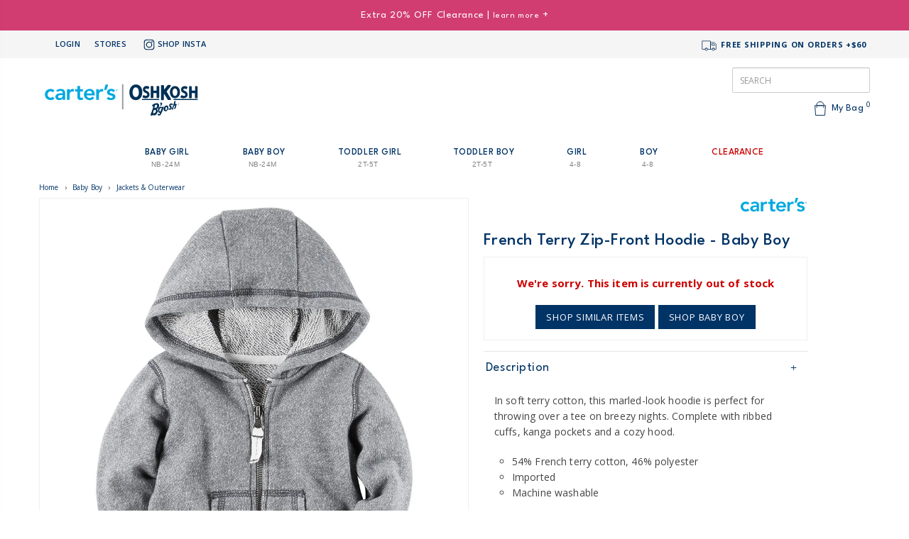

--- FILE ---
content_type: text/html
request_url: https://www.oshkosh.com.au/products/44771-carters-french-terry-zip-front-hoodie-baby-boy-118G994
body_size: 65169
content:
<!DOCTYPE html>
<html lang="en">
<head>
    
    <meta charset="utf-8">
  <!-- Google Analytics -->
    <link rel="canonical" href="https://www.oshkosh.com.au/products/44771-carters-french-terry-zip-front-hoodie-baby-boy-118G994" />
			
    <title>Carter's French Terry Zip-Front Hoodie | Baby Boy</title>

    
    <meta name="viewport" content="width=device-width, initial-scale=1.0, maximum-scale=1.0, user-scalable=no" />
    <meta name="description" content="In soft terry cotton, this marled-look hoodie is perfect for throwing over a                                                                                    
tee on breezy nights. Complete with ribbed cuffs, kanga pockets and a cozy hood.                                                                                ">
    <meta name="keywords" content="baby, babies, kids, clothes, kids clothes, kids clothing online, kids clothes online, online, oshkosh, oshkosh australia, boys, girls">

    
    <!-- Google Tag Manager -->
    <script>
	var dataLayer = [
	
		{"external_id" : "Jnu+Ai4sd5u7GdhVFBWkD9HI16Rl/x60pDuM9fFHyUAiOv+lnfEjRemkIAKDNSMrkY3dgkLOe+AYWFT/8MqJLg=="},
	
	{			
		"google_tag_params" : {
			"send_to": "A",
			"ecomm_prodid" : ['118G994'],
			"ecomm_pagetype" : "product",
			"ecomm_totalvalue" : 25.00
      	},
		"ecommerce" : {
			"detail" :{
				"products" : [{
					"name" :  "French Terry Zip-Front Hoodie",
					"id" : "118G994",
					"price": 25.00,
					"brand": "Carter's",
					"category": "Jackets & Outerwear",
					"fbCategory": "Baby Boy  >  Jackets & Outerwear"
				}]
			},
			"currencyCode" : "AUD"
		},

		event: "ViewProductPage"
	}	
  ]</script>
    <script>
      window.dataLayer = window.dataLayer || [];
      function gtag(){dataLayer.push(arguments);}
    </script>

    <script>(function(w,d,s,l,i){w[l]=w[l]||[];w[l].push({'gtm.start':
    new Date().getTime(),event:'gtm.js'});var f=d.getElementsByTagName(s)[0],
    j=d.createElement(s),dl=l!='dataLayer'?'&l='+l:'';j.async=true;j.src=
    'https://www.googletagmanager.com/gtm.js?id='+i+dl;f.parentNode.insertBefore(j,f);
    })(window,document,'script','dataLayer','GTM-N9TNPP');</script>
    <!-- End Google Tag Manager -->
    
    


<!-- Pinterest Tag -->
<script>
!function(e){if(!window.pintrk){window.pintrk = function () {
window.pintrk.queue.push(Array.prototype.slice.call(arguments))};var
  n=window.pintrk;n.queue=[],n.version="3.0";var
  t=document.createElement("script");t.async=!0,t.src=e;var
  r=document.getElementsByTagName("script")[0];
  r.parentNode.insertBefore(t,r)}}("https://s.pinimg.com/ct/core.js");

	pintrk('load', '2612404429023');

pintrk('page');
</script>
<noscript>

  	<img height="1" width="1" style="display:none;" alt="" src="https://ct.pinterest.com/v3/?event=init&tid=2612404429023&noscript=1" />

</noscript>
<!-- end Pinterest Tag -->

		<!-- Open Graph Meta Data -->

		<meta property="og:type" content="product.item">
		<meta property="og:title" content="Carter's French Terry Zip-Front Hoodie - Baby Boy                                                                                            ">
		<meta property="og:description" content="In soft terry cotton, this marled-look hoodie is perfect for throwing over a tee on breezy nights. Complete with ribbed cuffs, kanga pockets and a cozy hood. ">
		<meta property="og:url" content="https://www.oshkosh.com.au/products/44771-carters-french-terry-zip-front-hoodie-baby-boy-118G994">
		<meta property="og:image" content="https://www.oshkosh.com.au/images/products/118G994/118G994_NOCOLOUR_1.jpg">
		<meta property="og:image:width" content="1000">
		<meta property="og:image:height" content="1000">

	

    
	<link href="https://fonts.googleapis.com/css2?family=Open+Sans:ital,wght@0,300;0,400;0,500;0,700;0,800;1,300;1,400;1,500;1,600&family=League+Spartan:wght@200;300;400;500;800&display=swap" rel="stylesheet">
    <link href="https://oshkoshau-5857.kxcdn.com/bootstrap/css/bootstrap-all.min.css?_=9683" rel="stylesheet"/>    
    <link rel="stylesheet" href="https://cdnjs.cloudflare.com/ajax/libs/Swiper/4.3.3/css/swiper.min.css">
    <link href="/templates/oshkosh/css/oshkosh.css?_=68262" rel="stylesheet"/>
    <link href="https://oshkoshau-5857.kxcdn.com/js/fancybox/jquery.fancybox.css" rel="stylesheet" />
	
<link rel="shortcut icon" type="image/x-icon" href="favicon-oshkosh.ico" />

<link rel="icon" type="image/png" href="/images/favicon/Favicon_PNG_COKB-04.png" sizes="32x32" />
<link rel="icon" type="image/png" href="/images/favicon/Favicon_PNG_COKB-09.png" sizes="96x96" />
<link rel="icon" type="image/png" href="/images/favicon/Favicon_PNG_COKB-12.png" sizes="128x128" />
<link rel="icon" type="image/png" href="/images/favicon/Favicon_PNG_COKB-15.png" sizes="196x196" />
<link rel="icon" type="image/png" href="/images/favicon/Favicon_PNG_COKB-05.png" sizes="16x16" />

<link rel="apple-touch-icon-precomposed" href="/images/favicon/Favicon_PNG_COKB-05.png" />
<link rel="apple-touch-icon-precomposed" sizes="57x57" href="/images/favicon/Favicon_PNG_COKB-05.png" />
<link rel="apple-touch-icon-precomposed" sizes="60x60" href="/images/favicon/Favicon_PNG_COKB-06.png" />
<link rel="apple-touch-icon-precomposed" sizes="72x72" href="/images/favicon/Favicon_PNG_COKB-07.png" />
<link rel="apple-touch-icon-precomposed" sizes="76x76" href="/images/favicon/Favicon_PNG_COKB-08.png" />
<link rel="apple-touch-icon-precomposed" sizes="114x114" href="/images/favicon/Favicon_PNG_COKB-11.png" />
<link rel="apple-touch-icon-precomposed" sizes="120x120" href="/images/favicon/Favicon_PNG_COKB-11.png" />
<link rel="apple-touch-icon-precomposed" sizes="144x144" href="/images/favicon/Favicon_PNG_COKB-13.png" />
<link rel="apple-touch-icon-precomposed" sizes="152x152" href="/images/favicon/Favicon_PNG_COKB-14.png" />
<link rel="apple-touch-icon-precomposed" sizes="180x180" href="/images/favicon/Favicon_PNG_COKB-15.png" />

<meta name="application-name" content="&nbsp;" />
<meta name="msapplication-TileColor" content="#FFFFFF" />
<meta name="msapplication-TileImage" content="/images/favicon/Favicon_PNG_COKB-13.png" />
<meta name="msapplication-square70x70logo" content="/images/favicon/Favicon_PNG_COKB-07.png" />
<meta name="msapplication-square150x150logo" content="/images/favicon/Favicon_PNG_COKB-14.png" />
<meta name="msapplication-wide310x150logo" content="/images/favicon/Favicon_PNG_COKB-15.png" />
<meta name="msapplication-square310x310logo" content="/images/favicon/Favicon_PNG_COKB-15.png" />
  
        
        <base href="https://www.oshkosh.com.au/" />


    <script src="//ajax.googleapis.com/ajax/libs/jquery/1.8.3/jquery.min.js"></script>
    <script src="/js/jquery.hoverIntent.new.js"></script> 
    <script src="https://cdnjs.cloudflare.com/ajax/libs/Swiper/4.3.3/js/swiper.min.js"></script>   
    <script src="/js/cc-js.js?_=9879128739812739812812"></script>

    <script>
	  var CDN_URL = 'https://oshkoshau-5857.kxcdn.com';
      var MIN_STOCK_LEVEL = 0;
    </script>

<script>
    $(window).load(function() {
      // $('#slider').flexslider({
      //   directionNav:true,
      //   controlNav:false,
      //   animation:'slide'
      // });


      //$("#strEmail").simplePlaceholder();
      window.setInterval(keepAlive,60000);
    });


      function keepAlive()
      {
        $.post('keepalive.asp');
      }
</script>


<script src="https://js.afterpay.com/afterpay-1.x.js" data-analytics-enabled
async
></script>



        <script
            async type="text/javascript"
            src="https://static.klaviyo.com/onsite/js/klaviyo.js?company_id=VARrGL"
        ></script>

        <script>
              var _learnq = _learnq || [];
            
        </script>

        
        
                <script type="text/javascript">                    
                    var item = {
                        
                        "ProductName": "Carter's French Terry Zip-Front Hoodie - Baby Boy",
                        "ProductID": "44771",
                        "SKU": "118G994",
                        "Categories": ["Baby Boy","Jackets & Outerwear","Carter's"],
                        "ImageURL": "https://oshkoshau-5857.kxcdn.com/images/products/118G994/M-118G994_NOCOLOUR_1.jpg",
                        "URL": "https://www.oshkosh.com.au/products/44771-carters-french-terry-zip-front-hoodie-baby-boy-118G994",                        
                        "Price": 25,
                        
                    };
                    
                    _learnq.push(["track", "Viewed Product", item]);
                </script>
            
</head>
<body style="overflow-x:hidden">
  <!-- Google Tag Manager (noscript) -->
  <noscript><iframe src="https://www.googletagmanager.com/ns.html?id=GTM-N9TNPP"
  height="0" width="0" style="display:none;visibility:hidden"></iframe></noscript>
  <!-- End Google Tag Manager (noscript) -->

  <div id="scroll-top"><img src="/images/chevron-up.png" style="width:20px;padding:10px"></div>

<div id="minibag-overlay"></div>
<div class="minicart-pop" style="display: none;">
    
		<h4>My Bag Is Empty</h4>
	
	<div class="minicart-pop-bottom">
		<ul>
			<li><a href="shopaddtocart.asp">View Bag Items</a></li>
			<li><a href="shopcustomer.asp" class="button">CHECKOUT</a></li>
		</ul>
	</div>

	
  </div>

<header>
  <!-- start of mobile menu -->
<ul id="mobile-menu" class="">
    <div class="menuclose-icon">
        <img src="images/icons/header/x-close-icon-navy.png" class="closemenu"
            onclick="$('#mobile-menu').removeClass('active')">
    </div>

    <li class="header-dropdown full-height">
        <div class="accordion" id="accordion-menu">
            <div class="accordion-group">
                <div class="accordion-heading">
                    <a class="accordion-toggle" data-toggle="collapse" data-parent="#accordion-menu"
                        href="#collapse-menu-bg">
                        Baby Girl <span style="font-size:10px;color:#333;">NB - 24M</span>
                    </a>
                </div>
                <div id="collapse-menu-bg" class="accordion-body collapse">
                    <div class="accordion-inner">
                        <div class="mobile-menu-list">
					<h5 class="megamenu-callout">Categories</h5>
                            <ul>
                                <li><a href="categories/671-baby-girl-clothing-outfit-sets" alt="Baby Girl Sets" title="Baby Girl Clothing Sets">Outfit Sets</a></li>
                                <li><a href="categories/678-baby-girl-onesies-jumpsuits-rompers" title="Baby Girl Onesies, Jumpsuits, Rompers"
                                        alt="Baby Girl Onesies">One Piece &amp; Rompers</a></li>
                                <li><a href="categories/495-baby-girl-bodysuits" alt="Baby Girl Bodysuits"
                                        title="Baby Girl Bodysuits">Bodysuits &amp; Packs</a></li>
                                <li><a href="categories/576-baby-girl-pjs-pyjamas-sleepwear" alt="Baby Girl Pyjamas"
                                        title="Baby Girl Pyjamas">PJ's &amp; Sleepwear</a></li>
                                <li class"hidden"><a href="categories/798-baby-girl-bath-time-accessories" alt="Baby Girl Pyjamas"
                                        title="Baby Girl Bath Time">Bath Time</a></li>
                                <li><a href="categories/679-baby-girl-jackets-outerwear" alt="Baby Girl Jackets &amp; Outerwear" title="Baby Girl Jackets &amp; Outerwear">Jackets &amp; Outerwear</a></li>
                                <li><a href="categories/491-baby-girl-shirts-tops" alt="Baby Girl Shirts &amp; Tops" title="Baby Girl Shirts &amp; Tops">Shirts &amp; Tops</a></li>
                                <li><a href="/categories/812-baby-girl-shorts-skirts" alt="Baby Girl Pants and Bottoms" title="Baby Girl Shorts and Skirts">Shorts & Skirts</a></li>
								<li><a href="/categories/492-baby-girl-pants-leggings" alt="Baby Girl Pants & Leggings" title="Baby Girl Pants & Leggings">Pants & Leggings</a></li>
                                <li><a href="categories/493-baby-girl-dresses" alt="Baby Girl Dresses"
                                        title="Baby Girl Dresses">Dresses</a></li>
                                <li class="hidden"><a href="categories/780-baby-girl-swimwear"
                                        alt="Baby Girl Swimwear" title="Baby Girl Swimwear">Swimwear</a></li>
                                <li><a href="/categories/640-baby-girl-worlds-best-overalls-shortalls" alt="Baby Girl Overalls" title="Baby Girl Overalls">Overalls & Shortalls</a></li>
                                
                               <li><a href="/categories/594-baby-girl-shoes-prewalkers" alt="Baby Girl Shoes" title="Baby Girl Shoes">Shoes</a></li>  
                                <li><a href="categories/497-baby-girl-accessories" alt="Baby Girl Accessories"
                                        title="Baby Girl Accessories">Accessories</a></li>

                                <li><a href="categories/490-baby-girl-clothing-accessories" alt="Baby Girl Accessories"
                                        title="Baby Girl Clothing">Shop All</a></li>
                            </ul>

                            <h5 class="megamenu-callout">Our Favourites</h5>
                            <ul>
                                <li><a href="/categories/791-baby-girl-online-exclusive" alt="Baby Girl Online Exclusives"
                                title="Baby Girl Online Exclusives">Online Exclusives</a></li>
                        <li><a href="/categories/621-baby-girl-new-arrivals" alt="Baby Girl New Arrivals">New Arrivals</a></li>
						<li><a href="/categories/682-baby-neutral-clothing-accessories" alt="Baby Girl New Arrivals">Baby Unisex</a></li>
                        <li><a href="/categories/513-baby-girl-dress-up" alt="Baby Boy Formal and Dress Up">Dress Up</a></li>
                        <li class="hidden"><a href="/categories/736-baby-girl-heritage-trackwear" alt="Baby Girl Heritage Trackwear">Hoodies & Track</a></li>	
						<li class="hidden"><a href="/categories/806-little-christmas" alt="Baby Girl chirstmas">Little Christmas</a></li>
                        <li class="hidden"><a href="/categories/734-sherpa-fleece" alt="baby girl Carters Fleece">Sherpa</a></li>
                        <li><a href="/categories/579-baby-girl-collection-sets?ccsort=newin" alt="baby girl Collection Sets">Collection Sets</a></li>
                        <li><a href="/categories/623-baby-girl-denim-jeans" alt="Baby Girl Denim Jeans">Denim</a></li>
                        <li><a class="" title="Baby Girl Little Baby Basics" href="/contents/54-little-baby-basics">Little Baby Basics</a></li>
						<li class=""><a href="/categories/494-baby-girl-made-to-match-clothing" alt="Baby Girl Made to Match">Made to Match</a></li>
                                
                            </ul>
							<h5 class="megamenu-callout">Special Offers</h5>
<ul>
    <li class="sale"><a href="/categories/490-baby-girl-clothing-accessories?ccsort=newin&ccsort=newin&lowprice=4.85&highprice=80&filter-sale=1" alt="Baby Girl Accessories"title="Baby Girl Accessories">Sale</a></li>
    <li class="sale"><a href="/categories/570-baby-girl-clearance" alt="Baby Girl clearance" title="Baby Girl Clearance">Clearance</a></li>
    <li class="hidden"><a href="/categories/671-baby-girl-clothing-outfit-sets" alt="Baby Girl Sets" title="Baby Girl Clothing Sets">40-50% OFF Outfit Sets</a></li>
    <li class="hidden"><a href="/categories/640-baby-girl-worlds-best-overalls-shortalls" alt="Baby Girl Overalls& Skritalls">Shortalls & Overalls Clearance</a></li>
    <li class="hidden"><a href="/categories/576-baby-girl-pjs-pyjamas-sleepwear" alt="Baby Girl Onesies" title="Baby Girl Onesies">50% OFF Onesies</a></li> 
    <li class="hidden"><a href="/categories/678-baby-girl-onesies-jumpsuits-rompers?filter-group=Rompers" alt="Baby Girl Rompers">40% OFF Jumpsuits</a></li>
    <li class="hidden"><a href="/categories/678-baby-girl-onesies-jumpsuits-rompers?filter-group=Sleep+%26+Play" alt="Baby Girl Rompers">$16 Sleep & Play</a></li>
    <li class="hidden"><a href="/categories/576-baby-girl-pjs-pyjamas-sleepwear" alt="Baby Girl PJ's">50% OFF Pyjamas</a></li>
    <li class="hidden"><a href="/categories/495-baby-girl-bodysuits" alt="Baby Girl Bodysuits">$15 Bodysuits</a></li> 
    <li class="hidden"><a href="/categories/671-baby-girl-clothing-sets?filter-group=Bodysuit+Pant+Sets" alt="Baby Boy Short Sets">$20 Bodysuit Pant Sets</a></li> 
    <li class="hidden"><a href="/categories/640-baby-girl-worlds-best-overalls-shortalls" alt="Baby Girl Short Sets">Up to 50% OFF Overalls</a></li> 
    <li class="hidden"><a href="/categories/493-baby-girl-dresses" alt="Baby Girl Short Sets">Up to 60% OFF Dresses</a></li> 
    <li class="hidden"><a href="/categories/736-baby-girl-heritage-trackwear" alt="Baby Boy Heritage Trackwear">50% OFF Hoodies & Trackies</a></li>
    <li class=""><a href="/categories/742-baby-girl-carters-clothing-accessories" alt="Baby Girl all Carters">40% OFF Carter's</a></li>
    <li class=""><a href="/categories/743-baby-girl-oshkosh-bgosh-clothing-accessories" alt="Baby Girl Oshkosh b'gosh">30% OFF OshKosh B'gosh</a></li>


                        </ul>

							<h5 class="megamenu-callout">By Brand</h5>
							<ul>
                                <li><a href="/categories/742-baby-girl-carters-clothing-accessories" alt="Baby Girl all Carters">Carter's</a></li>
                                </li>
                                <li><a href="/categories/743-baby-girl-oshkosh-bgosh-clothing-accessories" alt="Baby Girl Oshkosh b'gosh">OshKosh B'gosh</a></li>
 							</ul>

<!--- Start Banner Callouts --->
                            <div class="mt-menu__image">
                               
                                
<div class="">

 <a href="https://www.oshkosh.com.au/categories/570-baby-girl-clearance">
                                  	
                                            <img alt="carters baby boy" src="/images/menu/SummerSale_Mobile_Clearance.gif" style="width: 100%;">
    
                                <h5>Baby Girl Clearance &#8702;</h5>  </a>
                                    <p></p>	
                                </div>
 <div class="hidden">
                                <p></p>	
                                 
<a href="/categories/671-baby-girl-clothing-sets?filter-group=Bodysuit+Pant+Sets">
                                    <picture>		
                                            <source srcset="https://oshkoshau-5857.kxcdn.com/images/menu/Hop-to-it_Menu_Banners2.png?format=webp" type="image/webp">
                                            <source srcset="https://oshkoshau-5857.kxcdn.com/images/menu/Hop-to-it_Menu_Banners2.png" type="image/jpeg"> 
                                            <img alt="carters baby boy" src="https://oshkoshau-5857.kxcdn.com/images/menu/Hop-to-it_Menu_Banners2.png">
                                        </picture>
                                </a>
<p></p>
                                </div>

 <div class="hidden">
<p></p>
						    <a href="/categories/640-baby-girl-worlds-best-overalls-shortalls">    
                                        <picture>		
                                            <source srcset="https://oshkoshau-5857.kxcdn.com/images/menu/Hop-to-it_Menu_Banners_Overalls11.png?format=webp" type="image/webp">
                                            <source srcset="https://oshkoshau-5857.kxcdn.com/images/menu/Hop-to-it_Menu_Banners_Overalls11.png" type="image/png"> 
                                            <img alt="carters toddler girl" src="https://oshkoshau-5857.kxcdn.com/images/menu/Hop-to-it_Menu_Banners_Overalls11.png">
                                        </picture>
                                </a>                                
								
                                <p></p>	
                                </div>
                            </div>
<!--- End Banner Callouts --->


                        </div>
                    </div>
                </div>
            </div>
            <div class="accordion-group">
                <div class="accordion-heading">
                    <a class="accordion-toggle" data-toggle="collapse" data-parent="#accordion-menu"
                        href="#collapse-menu-bb">
                        Baby Boy <span style="font-size:10px;color:#333;">NB - 24M</span>
                    </a>
                </div>
                <div id="collapse-menu-bb" class="accordion-body collapse">
                    <div class="accordion-inner">
                        <div class="mobile-menu-list">
				<h5 class="megamenu-callout">Categories</h5>
                            <ul>
                                <ul>
                                    <li><a href="/categories/670-baby-boy-clothing-outfit-sets" alt="Baby Boy Clothing and Outfit Sets" title="Baby Boy Clothing and Outfit Sets">Outfit Sets</a></li>
                                    <li><a href="/categories/680-baby-boy-onesies-jumpsuits-rompers" title="Baby Boy Onesies" alt="Baby Boy Onesies">One Piece & Rompers</a></li>
                                    <li><a href="categories/502-baby-boy-bodysuits" alt="Baby Boy Bodysuits" title="Baby Boy Bodysuits">Bodysuits & Packs</a></li>
                                    <li><a href="categories/582-baby-boy-pjs-pyjamas-sleepwear" alt="Baby Boy Pyjamas" title="Baby Boy Pyjamas">PJ's & Sleepwear</a></li>
                                    <li class"hidden"><a href="categories/799-baby-boy-bath-time-accessories" alt="Baby Boy Bath Time" title="Baby Boy Bath Time">Bath Time</a></li>
									<li><a href="/categories/641-baby-boy-worlds-best-overalls-shortalls" alt="Baby Boy Overalls" title="Baby Boy Overalls">Overalls & Shortalls</a></li>
									 <li><a href="categories/681-baby-boy-jackets-outerwear" alt="Baby Boy Jackets & Outerwear" title="Baby Boy Jackets & Outerwear">Jackets & Outerwear</a></li>
                                    <li><a href="categories/499-baby-boy-tops-and-shirts" alt="Baby Boy Shirts & Tops" title="Baby Boy Shirts & Tops">Shirts & Tops</a></li>
                                    <li><a href="/categories/815-baby-boy-shorts" alt="Baby Boy shorts" title="Baby Boy Pants & Shorts">Shorts</a></li>
									<li><a href="/categories/500-baby-boy-pants-denim" alt="Baby Boy Pants & Shorts" title="Baby Boy Pants & Shorts">Pants & Denim</a></li>
                                    <li class="hidden"><a href="categories/781-baby-boy-swimwear" alt="Baby Boy Swimwear" title="Baby Boy Swimwear">Swimwear</a></li>
                                   
                                    <li><a href="/categories/593-baby-boy-shoes-prewalkers" alt="Baby Boy Shoes" title="Baby Boy Shoes">Shoes</a></li>
                            <li><a href="/categories/504-baby-boy-accessories" alt="Baby Boy Accessories" title="Baby Boy Accessories">Accessories</a></li>
                                    <li><a href="categories/498-baby-boy-clothing-accessories" alt="Baby Boy Clothing" title="Baby Boy Clothing">Shop All</a></li>
                                </ul>                               
                                <h5 class="megamenu-callout">Our Favourites</h5>
                                <ul>                               
                                    <li><a href="/categories/792-baby-boy-online-exclusive" alt="Baby Boy Online Exclusives" title="Baby Boy Online Exclusives">Online Exclusives</a></li>
                        <li><a href="/categories/627-baby-boy-new-arrivals" alt="Baby Boy New Arrivals">New Arrivals</a></li>
						<li><a href="/categories/682-baby-neutral-clothing-accessories" alt="Baby Girl New Arrivals">Baby Unisex</a></li>
                        <li><a href="/categories/635-baby-boy-dress-up" alt="Baby Boy Formal and Dress Up">Dress Up</a></li>
						<li class="hidden"><a href="/categories/807-baby-boy-little-christmas" alt="Baby Boy chirstmas">Little Christmas</a></li>
                         <li class="hidden"><a href="/categories/737-baby-boy-heritage-trackwear" alt="Baby Boy Heritage Trackwear">Hoodies & Track</a></li>
                        <li class="hidden"><a href="/categories/735-sherpa-fleece" alt="Carters baby boy Sherpa">Sherpa</a></li>
                        <li><a href="/categories/585-baby-boy-collection-sets" title="baby boy Collection Sets" alt="baby boy Collection Sets">Collection Sets</a></li>
                        <li><a href="/categories/624-baby-boys-denim" title="Baby boy Denim" alt="Baby boy Denim">Denim</a></li>
                        <li><a class="" title="Baby Boy Little Baby Basics" href="/contents/54-little-baby-basics">Little Baby Basics</a></li>
						<li class=""><a href="/categories/501-baby-boy-made-to-match-clothing" title="Baby Boy Made to Match" alt="Baby Boy Made to Match">Made to Match</a></li>
									</ul>
									
								 <h5 class="megamenu-callout">Special Offers</h5>

<ul>
    <li class="sale"><a href="/categories/498-baby-boy-clothing-accessories?ccsort=newin&ccsort=newin&lowprice=4.85&highprice=80&filter-sale=1" alt="Baby Boy Accessories"title="Baby Boy Accessories">Sale</a></li>
    <li class="sale"><a href="/categories/571-baby-boy-clearance" alt="Baby Boy Accessories" title="Baby Boy Clearance">Clearance</a></li>
    <li class="hidden"><a href="/categories/670-baby-boy-clothing-outfit-sets" alt="Baby Boy Clothing Outfit Sets" title="Baby Boy Clothing and Outfit Sets">40-50% OFF Outfit Sets</a></li>
    <li class="hidden"><a href="/categories/641-baby-boy-worlds-best-overalls-shortalls" alt="Baby Boy Overalls& Skritalls">Shortalls & Overalls Clearance</a></li>
    <li class="hidden"><a href="/categories/680-baby-boy-onesies-jumpsuits-rompers?filter-group=Sleep+%26+Play" alt="Baby Boy Onesies">$16 Sleep & Play</a></li>
    <li class="hidden"><a href="/categories/680-baby-boy-onesies-jumpsuits-rompers?filter-group=Jumpsuits" alt="Baby Boy Bodysuits">40% OFF Jumpsuits</a></li> 
    <li class="hidden"><a href="/categories/582-baby-boy-pjs-pyjamas-sleepwear" alt="Baby Boy PJ">50% OFF Pyjamas</a></li>
    <li class="hidden"><a href="/categories/502-baby-boy-bodysuits" alt="Baby Boy Bodysuits">$15 Bodysuits</a></li> 
    <li class="hidden"><a href="/categories/670-baby-boy-clothing-sets?filter-group=Bodysuit+Pant+Sets" alt="Baby Boy Pan Sets">$20 Bodysuit Pant Sets</a></li> 
    <li class="hidden"><a href="/categories/502-baby-boy-bodysuits?filter-group=Single+Bodysuits" alt="Baby Boy Bodysuits">$15 Single Bodysuits</a></li>
    <li class="hidden"><a href="/categories/641-baby-boy-worlds-best-overalls-shortalls" alt="Baby Boy OVeralls and shortalls">Up to 50% OFF Overalls</a></li>
    <li class="hidden"><a href="/categories/737-baby-boy-heritage-trackwear" alt="Baby Boy Heritage Trackwear">50% OFF Hoodies & Trackies</a></li> 
    <li class=""><a href="/categories/744-baby-boy-carters-clothing-accessories" alt="All Baby Boy Carters">40% OFF Carter's</a></li>
    <li class=""><a href="/categories/745-baby-boy-oshkosh-bgosh-clothing-accessories" alt="All Baby Boy Oshkosh bgosh">30% OFF OshKosh B'gosh</a></li>
    
                        </ul>

                                    <h5 class="megamenu-callout">Brands</h5>
  <ul>
    <li><a href="/categories/744-baby-boy-carters-clothing-accessories" alt="All Baby Boy Carters">Carter's</a></li>
                                    <li><a href="/categories/745-baby-boy-oshkosh-bgosh-clothing-accessories" alt="All Baby Boy Oshkosh bgosh">OshKosh B'gosh</a></li>

                                  
                                </ul>

				<!--- Start Banner Callouts --->    
                            <div class="mt-menu__image">
                                <div class="">
							
                                     <a href="https://www.oshkosh.com.au/categories/571-baby-boy-clearance">
                              	
                                            <img alt="carters baby boy" src="/images/menu/SummerSale_Mobile_Clearance.gif" style="width: 100%;">
                                   
                              
                                <h5>Baby Boy Clearance &#8702;</h5>  </a>
                            
                                <p></p>	

                                </div>
                                
                                <div class="hidden">
                                <p></p>	
                                 
<a href="/categories/670-baby-boy-clothing-sets?filter-group=Bodysuit+Pant+Sets">
                                    <picture>		
                                            <source srcset="https://oshkoshau-5857.kxcdn.com/images/menu/Hop-to-it_Menu_Banners2.png?format=webp" type="image/webp">
                                            <source srcset="https://oshkoshau-5857.kxcdn.com/images/menu/Hop-to-it_Menu_Banners2.png" type="image/jpeg"> 
                                            <img alt="carters baby boy" src="https://oshkoshau-5857.kxcdn.com/images/menu/Hop-to-it_Menu_Banners2.png">
                                        </picture>
                                </a>
  			<p></p>	
                                </div>

 <div class="hidden">
                                <p></p>	
                                 
    <a href="/categories/641-baby-boy-worlds-best-overalls-shortalls">    
                                        <picture>		
                                            <source srcset="https://oshkoshau-5857.kxcdn.com/images/menu/Hop-to-it_Menu_Banners_Overalls11.png?format=webp" type="image/webp">
                                            <source srcset="https://oshkoshau-5857.kxcdn.com/images/menu/Hop-to-it_Menu_Banners_Overalls11.png" type="image/png"> 
                                            <img alt="carters toddler girl" src="https://oshkoshau-5857.kxcdn.com/images/menu/Hop-to-it_Menu_Banners_Overalls11.png">
                                        </picture>
                                </a> 

                                </div>

                            </div>
<!--- End Banner Callouts --->

                        </div>
                    </div>
                </div>
            </div>
   <div class="accordion-group">
                <div class="accordion-heading">
                    <a class="accordion-toggle" data-toggle="collapse" data-parent="#accordion-menu"
                        href="#collapse-menu-tg">
                        Toddler Girl <span style="font-size:10px;color:#333;">2T - 5T</span>
                    </a>
                </div>
                <div id="collapse-menu-tg" class="accordion-body collapse">
                    <div class="accordion-inner">
                        <div class="mobile-menu-list">
						<h5 class="megamenu-callout">Categories</h5>
                            <ul>
                                <li><a href="/categories/733-toddler-girl-sets" alt="Toddler Girl Clothing Sets">Outfit Sets</a></li>
								<li><a href="/categories/703-toddler-girl-pjs-pyjamas-onesies" alt="Toddler Girl Pyjamas">PJ's &amp; Sleepwear</a></li>
								<li class=""><a href="/categories/821-toddler-girl-jumpsuits-rompers" alt="Toddler Girl Swimwear">Jumpsuits & Rompers</a></li>
								<li><a href="/categories/701-toddler-girl-dresses" alt="Toddler Girl Dresses">Dresses</a></li>
								<li><a href="/categories/711-toddler-girls-worlds-best-overalls-skirtalls" alt="Toddler Girl Overalls& Skritalls">Overalls & Skirtalls</a></li>
                                <li><a href="/categories/702-jackets-outerwear" alt="Toddler Girl Jackets &amp; Outerwear">Jackets &amp; Outerwear</a></li>
                                <li><a href="/categories/699-toddler-girl-tops-shirts" alt="Toddler Girl Shirts &amp; Tops">Shirts & Tops</a></li>
                                <li><a href="/categories/813-toddler-girl-shorts-skirts" alt="Toddler Girl Shirts & Tops">Shorts & Skirts</a></li>
                        		<li><a href="/categories/700-toddler-girl-pants-leggings" alt="Toddler Girl Pants & Leggings">Pants & Leggings</a></li>
                                
                                <li class="hidden"><a href="/categories/782-toddler-girl-swimwear" alt="Toddler Girl Swimwear">Swimwear</a></li>
                                
                                
                                <li><a href="/categories/704-toddler-girl-shoes" alt="Toddler Girl Shoes">Shoes</a></li>
                                <li><a href="/categories/705-toddler-girl-accessories" alt="Toddler Girl Accessories">Accessories</a>
                                </li>
                        
                                <li><a href="/categories/683-toddler-girl-clothing-accessories" alt="Toddler Girl clothing" title="Toddler Girl Clothing">Shop All</a></li>
                            </ul>
                           
                            <h5 class="megamenu-callout">Our Favourites</h5>
                            <ul>
 						<li><a href="/categories/793-toddler-girl-online-exclusive" alt="Toddler Girl Online Exclusives" title="Toddler Girl Online Exclusives">Online Exclusives</a></li>
                        <li><a href="/categories/707-toddler-girl-new-arrivals" alt="Toddler Girl New Arrivals">New Arrivals</a></li>                 
                        <li><a href="/categories/514-toddler-girl-dress-up" alt="Toddler Girl Formal and Dress Up">Dress Up</a></li>
						<li class="hidden"><a href="/categories/880-shop-all-activewear?ccsort=ATOZ&ccsort=ATOZ&lowprice=0&highprice=44&filter-agegroup=TODG" alt="Activewear All Age" >Activewear</a></li>
					<li class="hidden"><a href="/categories/738-toddler-girl-heritage-trackwear" alt="Toddler Girl Heritage Trackwear">Hoodies & Track</a></li>
                    <li class=""><a href="/categories/724-toddler-girl-denim" alt="Denim">Denim</a></li>
                        <li class=""><a href="/categories/708-toddler-girl-made-to-match-clothing" alt="Toddler Girl Mix Match">Made to Match</a></li>
                                
                               
                                
 </ul>
<h5 class="megamenu-callout">Special Offers</h5>

<ul>
    <li class="sale"><a href="/categories/683-toddler-girl-clothing-accessories?ccsort=newin&ccsort=newin&lowprice=4.85&highprice=80&filter-sale=1" alt="Toddler Girl sale" title="Toddler Girl sale">Sale</a></li>
    <li class="sale"><a href="/categories/720-toddler-girls-clearance" alt="Toddler Girl Clearance" title="Toddler Girl Clearance">Clearance</a></li>		
    <li class="hidden"><a href="/categories/703-toddler-girl-pjs-pyjamas-onesies" alt="Toddler Girl Pyjamas">50% OFF Pyjamas</a></li>
    <li class="hidden"><a href="/categories/733-toddler-girl-clothing-sets" alt="Toddler Girl Pyjamas">40-50% OFF Outfit Sets</a></li>
    <li class="hidden"><a href="/categories/702-toddler-girl-jackets-outerwear" alt="Toddler Girl Puffers" title="Toddler Girl Puffers">40% OFF Puffers</a></li>
    <li class="hidden"><a href="https://www.oshkosh.com.au/categories/738-toddler-girl-heritage-trackwear" alt="Toddler Girl Puffers" title="Toddler Girl Puffers">50% Trackies</a></li>
    <li class="hidden"><a href="/categories/703-toddler-girl-pjs-pyjamas-onesies" alt="Toddler Girl Short Sets">50% OFF PJs</a></li>			 		 					
    <li class="hidden"><a href="/categories/711-toddler-girls-worlds-best-overalls-skirtalls" alt="Toddler Girl Overalls & Skritalls">Shortalls & Overalls Clearance</a></li>
    <li class=""><a href="/categories/746-toddler-girl-carters-clothing-accessories" alt="All Toddler Girl Carter's Clothing">40% OFF Carter's</a></li>
    <li class=""><a href="/categories/747-toddler-girl-oshkosh-bgosh-clothing-accessories" alt="All Toddler Girl Oshkosh Clothing">30% OFF OshKosh B'gosh</a></li>
                        
                        </ul>
															
                                <h5 class="megamenu-callout">Brand</h5>
								<ul>
                                    <li><a href="/categories/746-toddler-girl-carters-clothing-accessories" alt="All Toddler Girl Carter's Clothing">Carter's</a></li>
                                <li><a href="/categories/747-toddler-girl-oshkosh-bgosh-clothing-accessories" alt="all oshkosh">OshKosh B'gosh</a></li>
                            </ul>

<!--- Start Banner Callouts --->
                            <div class="mt-menu__image">

                                <div class="">
                                    <a href="https://www.oshkosh.com.au/categories/720-toddler-girls-clearance">
                                	
                                            <img alt="carters baby boy" src="/images/menu/SummerSale_Mobile_Clearance.gif" style="width: 100%;">

                                <h5>Toddler Girl Clearance &#8702;</h5>  </a>
 <p></p>	
                                </div>

<div class="hidden">
 <p></p>
<a href="/categories/782-toddler-girl-swimwear">
                                    <picture>		
                                            <source srcset="https://oshkoshau-5857.kxcdn.com/images/menu/MenuBanners_ClickFrenzy4.png?format=webp" type="image/webp">
                                            <source srcset="https://oshkoshau-5857.kxcdn.com/images/menu/MenuBanners_ClickFrenzy4.png" type="image/jpeg"> 
                                            <img alt="carters baby boy" src="https://oshkoshau-5857.kxcdn.com/images/menu/MenuBanners_ClickFrenzy4.png">
                                        </picture>
                                </a>
                                
                                <p></p>	
                                </div>
                                
                                <div class="hidden">
                                <p></p>	
                               <a href="/categories/711-toddler-girls-worlds-best-overalls-skirtalls">    
                                        <picture>		
                                            <source srcset="https://oshkoshau-5857.kxcdn.com/images/menu/Hop-to-it_Menu_Banners_Overalls11.png?format=webp" type="image/webp">
                                            <source srcset="https://oshkoshau-5857.kxcdn.com/images/menu/Hop-to-it_Menu_Banners_Overalls11.png" type="image/png"> 
                                            <img alt="carters toddler girl" src="https://oshkoshau-5857.kxcdn.com/images/menu/Hop-to-it_Menu_Banners_Overalls11.png">
                                        </picture>
                                </a> 
                                </div>
                       </div>

<!--- End Banner Callouts --->

                        </div>
                    </div>
                </div>
            </div>
            <div class="accordion-group">
                <div class="accordion-heading">
                    <a class="accordion-toggle" data-toggle="collapse" data-parent="#accordion-menu"
                        href="#collapse-menu-tb">
                        Toddler Boy <span style="font-size:10px;color:#333;">2T - 5T</span>
                    </a>
                </div>
                <div id="collapse-menu-tb" class="accordion-body collapse">
                    <div class="accordion-inner">
                        <div class="mobile-menu-list">
						 <h5 class="megamenu-callout">Categories</h5>
                            <ul>
                                <li><a href="/categories/732-toddler-boy-clothing-sets" alt="Toddler Boy Clothing Sets">Outfit Sets</a></li>
<li><a href="/categories/713-toddler-boy-pjs-pyjamas-onesies" alt="Toddler Boy Pyjamas">PJ's & Sleepwear</a></li>
<li><a href="/categories/716-toddler-boys-worlds-best-overalls-shortalls" alt="Toddler Boy Overalls">Overalls & Shortalls</a></li>
                            <li><a href="/categories/712-toddler-boy-jackets-outerwear" alt="Toddler Boy Jackets & Outerwear">Jackets & Outerwear</a></li>
                            <li><a href="/categories/709-toddler-boy-tops-shirts" alt="Toddler Boy Shirts & Tops">Shirts & Tops</a></li>
                            <li><a href="/categories/816-toddler-boy-shorts" alt="Baby Boy shorts" title="Baby Boy Pants & Shorts">Shorts</a></li>
                            <li><a href="/categories/710-toddler-boy-pants-denim" alt="Baby Boy Pants & Shorts" title="Baby Boy Pants & Shorts">Pants & Denim</a></li>
                            <li class="hidden"><a href="/categories/783-toddler-boy-swimwear" alt="Toddler Boy Swimwear">Swimwear</a></li>
                             
                            
                            <li><a href="/categories/714-toddler-boy-shoes-boots" alt="Toddler Boy Shoes">Shoes</a></li>
                            <li><a href="/categories/715-toddler-boy-accessories" alt="Toddler Boy Accessories">Accessories</a></li>
                             
                                <li><a href="/categories/684-toddler-boys-clothing-accessories" alt="Toddler Boy clothing" title="Toddler Boy Clothing">Shop All</a></li>

                            </ul>

                            <h5 class="megamenu-callout">Our Favourites</h5>
                            <ul>
                               
                                <li><a href="/categories/794-online-exclusive" alt="Toddler Boy Online Exclusives" title="Toddler Boy Online Exclusives">Online Exclusives</a></li>
                                <li><a href="/categories/718-toddler-boy-new-arrivals" alt="Toddler Boy New Arrivals">New Arrivals</a></li>
                                <li class="hidden"><a href="/categories/739-toddler-boy-heritage-trackwear" alt="Baby Boy Heritage Trackwear">Hoodies & Track</a></li>
                                <li class=""><a href="/categories/719-toddler-boy-match-to-match-clothing" alt="Toddler Boy made to match">Made to Match</a></li>
                                <li><a href="/categories/636-toddler-boy-dress-up" alt="Toddler Boy Formal and Dress Up">Dress Up</a></li>
                                <li><a href="/categories/725-toddler-boy-denim" alt="Toddler Boy Denim">Denim</a></li>
								 </ul>
								
								<h5 class="megamenu-callout">Special Offers</h5>
                        <ul>
                            <li class="sale"><a href="/categories/684-toddler-boys-clothing-accessories?ccsort=newin&ccsort=newin&lowprice=4.85&highprice=80&filter-sale=1" alt="Toddler Boy sale" title="Toddler Boy sale">Sale</a></li>
                            <li class="sale"><a href="/categories/721-toddler-boys-clearance" alt="Toddler Boy CLearance" title="Toddler Boy Clearance">Clearance</a></li>
                            <li class="hidden"><a href="/categories/873-up-to-60-off?ccsort=newin&ccsort=newin&lowprice=5&highprice=78&filter-agegroup=TODB&filter-agegroup=TUNI&filter-agegroup=TODU" alt="Toddler Girl Made to Match">Up to 60% OFF</a></li>
                            <li class="hidden"><a href="/categories/713-toddler-boy-pjs-pyjamas-onesies" alt="Toddler Boy Pyjamas">50% OFF Pyjamas</a></li>
                            <li class="hidden"><a href="/categories/732-toddler-boy-clothing-sets" alt="Toddler Girl Pyjamas">40-50% OFF Outfit Sets</a></li>
                            <li class="hidden"><a href="/categories/712-toddler-boy-jackets-outerwear" alt="Toddler Boy Puffers" title="Toddler Boy Puffers">40% OFF Puffers</a></li>
                            <li class="hidden"><a href="/categories/712-toddler-boy-jackets-outerwear" alt="Toddler Boy Puffers" title="Toddler Boy Puffers">50% OFF Trackies</a></li>
                            <li class="hidden"><a href="/categories/713-toddler-boy-pjs-pyjamas-onesies" alt="Toddler Boy" title="Toddler Boy Sets">50% OFF PJs</a></li>
                            <li class="hidden"><a href="/categories/716-toddler-boys-worlds-best-overalls-shortalls" alt="Overalls">Shortalls & Overalls Clearance</a></li>
                            <li class="hidden"><a href="/categories/739-toddler-boy-heritage-trackwear" alt="Baby Boy Heritage Trackwear">50% OFF Hoodies & Trackies</a></li>
                            <li class=""><a href="/categories/748-toddler-boy-carters-clothing-accessories" alt="Toddler Boy All Carters">40% OFF Carter's</a></li>
                            <li class=""><a href="/categories/749-toddler-boy-oshkosh-bgosh-clothing-accessories" alt="Toddler Boy All Oshkosh Sale">30% OFF OshKosh B'gosh</a></li>


                        

                        </ul>

								
                                 <h5 class="megamenu-callout">Brands</h5>
<ul>
                                <li><a href="/categories/748-toddler-boy-carters-clothing-accessories" alt="Toddler Boy All Carters">Carter's</a>
                                </li>
                                <li><a href="/categories/749-toddler-boy-oshkosh-bgosh-clothing-accessories" alt="Toddler Boy All Oshkosh">OshKosh B'gosh</a>
                                </li>
                            </ul>

<!--- Start Banner Callouts --->
                            <div class="mt-menu__image" >

                               <div class="">
                                    <a href="https://www.oshkosh.com.au/categories/721-toddler-boys-clearance">
                                 	
                                            <img alt="carters baby boy" src="/images/menu/SummerSale_Mobile_Clearance.gif" style="width: 100%;">

                                <h5>Toddler Boy Clearance &#8702;</h5>  </a>
 <p></p>	
                                </div>

							<div class="hidden">
							 <p></p>
								
<a href="/categories/783-toddler-boy-swimwear">
                                    <picture>		
                                            <source srcset="https://oshkoshau-5857.kxcdn.com/images/menu/MenuBanners_ClickFrenzy4.png?format=webp" type="image/webp">
                                            <source srcset="https://oshkoshau-5857.kxcdn.com/images/menu/MenuBanners_ClickFrenzy4.png" type="image/jpeg"> 
                                            <img alt="carters baby boy" src="https://oshkoshau-5857.kxcdn.com/images/menu/MenuBanners_ClickFrenzy4.png">
                                        </picture>
                                </a>
                                
                                <p></p>	
                                </div>
                                
                                <div class="hidden">
                                <p></p>	
                             	<a href="/categories/716-toddler-boys-worlds-best-overalls-shortalls">    
                                        <picture>		
                                            <source srcset="https://oshkoshau-5857.kxcdn.com/images/menu/Hop-to-it_Menu_Banners_Overalls11.png?format=webp" type="image/webp">
                                            <source srcset="https://oshkoshau-5857.kxcdn.com/images/menu/Hop-to-it_Menu_Banners_Overalls11.png" type="image/png"> 
                                            <img alt="carters toddler girl" src="https://oshkoshau-5857.kxcdn.com/images/menu/Hop-to-it_Menu_Banners_Overalls11.png">
                                        </picture>
                                </a> 
                                </div>   
                                                
                            </div>

<!--- End Banner Callouts --->
                        </div>
                    </div>
                </div>
            </div>
            <div class="accordion-group">
                <div class="accordion-heading">
                    <a class="accordion-toggle" data-toggle="collapse" data-parent="#accordion-menu"
                        href="#collapse-menu-g">
                        Girl <span style="font-size:10px;color:#333;">4 - 8</span>
                    </a>
                </div>
                <div id="collapse-menu-g" class="accordion-body collapse">
                    <div class="accordion-inner">
                        <div class="mobile-menu-list">
						<h5 class="megamenu-callout">Categories</h5>
                            <ul>
								<li><a href="/categories/822-girl-clothing-sets" alt="Girl Clothing Outfit Sets" title="Girl Clothing Outfit Sets">Clothing Sets</a></li>
								 <li class=""><a href="/categories/479-girl-pyjamas-pjs-sleepwear" alt="Girl Pyjamas">PJ's &amp; Sleepwear</a></li>
								<li><a href="/categories/477-children-girl-dresses" alt="Girl Dresses">Dresses</a></li>
								<li class=""><a href="/categories/642-girl-worlds-best-overalls-skirtalls" alt="Girl Overalls">Overalls & Skirtalls</a></li>
								 <li><a href="/categories/722-girl-jackets-outerwear" alt="Girl Jackets &amp; Outerwear">Jackets &amp; Outerwear</a></li>
                                <li><a href="/categories/475-girl-shirts-and-tops" alt="Girl Shirts &amp; Tops">Shirts &amp; Tops</a></li>
                                <li><a href="/categories/814-girl-shorts-skirts" alt="Girl Shorts & Skirts">Shorts & Skirts</a></li>
                        		<li><a href="/categories/476-girl-pants-leggins" alt="Girl Pants & Leggings">Pants & Leggings</a></li>
                                <li class="hidden"><a href="/categories/784-girl-swimwear" alt="Girl Swimwear">Swimwear</a></li>
                               
                               
                                <li class="hidden"><a href="/categories/598-girl-shoes" alt="Girl Shoes">Shoes</a></li>
                                <li><a href="/categories/481-accessories" alt="Girl Accessories">Accessories</a></li>
                                <br>
                                <li><a href="/categories/474-girls-clothing-accessories" alt="Girl clothing" title="Girl Clothing">Shop All</a></li>
                            </ul>
                        
                            <h5 class="megamenu-callout">Our Favourites</h5>
                            <ul>
                                <li class="sale"><a href="/categories/720-girls-clearance" alt="Baby Girl Accessories" title="Baby Girl Accessories" style="color: #cc0000;">Clearance</a></li>
                                
                                <li class="hidden"><a href="/categories/795-online-exclusive" alt="Girl Online Exclusives" title="Girl Online Exclusives">Online Exclusives</a></li>
                                <li><a href="/categories/628-girl-new-arrivals?ccsort=newin" alt="Girl New Arrivals">New Arrivals</a></li>
                             
                                <li><a href="/categories/788-girls-dress-up" alt="Girl Formal and Dress Up">Dress Up</a></li>
						
<li class="hidden"><a href="/categories/740-girl-heritage-trackwear" alt="Girl Heritage Trackwear">Hoodies & Track</a></li>
                                <li><a href="/categories/625-girls-denim" alt="Denim">Denim</a></li>
                                <li class=""><a href="/categories/478-girl-match-to-match-clothing" alt="Girl Mix &amp; Match Tees Shorts">Made to Match</a></li>
 </ul> 

<h5 class="megamenu-callout">Specials</h5>
                        <ul>
                            <li class="sale"><a href="/categories/474-girls-clothing-accessories?ccsort=bestseller&ccsort=bestseller&lowprice=7.85&highprice=80&filter-sale=1" alt="Boy Sale" title="Boy Sale">Sale</a></li>
                            <li class="sale"><a href="/categories/572-girls-clearance" alt="Baby Girl Accessories" title="Girl Clearance">Clearance</a></li>
                            <li class="hidden"><a href="/categories/479-girl-pyjamas-pjs-sleepwear" alt="Baby Girl Short Sets">50% OFF Pyjamas</a></li>
                            <li class="hidden"><a href="/categories/642-girl-worlds-best-overalls-skirtalls" alt="Girl Overalls">Shortalls & Overalls Clearance</a></li>
                            <li class="hidden"><a href="/categories/722-girl-jackets-outerwear" alt="Girl Puffers" title="Girl Puffers">40% OFF Puffers</a></li>
                            <li class="hidden"><a href="/categories/722-girl-jackets-outerwear" alt="Girl fleece" title="Girl fleece">50% OFF Fleece Layers</a></li>
                            <li class="hidden"><a href="/categories/740-girl-heritage-trackwear" alt="Baby Boy Heritage Trackwear">50% OFF Hoodies & Trackies</a></li>
                            <li class=""><a href="/categories/750-girl-carters-clothing-accessories" alt="Shop all Girls Carters">40% OFF Carter's</a></li>
                            <li class=""><a href="/categories/751-all-oshkosh" alt="Shop all Girls Carters">30% OFF OshKosh B'gosh</a></li>


    
                        </ul>
                                
<h5 class="megamenu-callout">Brands</h5>
 <ul>
    <li><a href="/categories/750-girl-carters-clothing-accessories" alt="Shop all Girls Carters">Carter's</a></li>
                                <li><a href="/categories/751-all-oshkosh" alt="Sets">OshKosh B'gosh</a></li>
                            </ul>


<!--- Start Banner Callouts --->
                            <div class="mt-menu__image">

                                   <div class="">
                                    <a href="https://www.oshkosh.com.au/categories/572-girls-clearance">
                                	
                                            <img alt="Boy Clearance" src="/images/menu/SummerSale_Mobile_Clearance.gif" style="width: 100%;">
                                 
                              
                                <h5>Girl Clearance &#8702;</h5>  </a>
 <p></p>	
                                </div>
   <div class="hidden">
 <p></p>
                             <a href="/categories/784-girl-swimwear">
                                    <picture>		
                                            <source srcset="https://oshkoshau-5857.kxcdn.com/images/menu/MenuBanners_ClickFrenzy4.png?format=webp" type="image/webp">
                                            <source srcset="https://oshkoshau-5857.kxcdn.com/images/menu/MenuBanners_ClickFrenzy4.png" type="image/jpeg"> 
                                            <img alt="carters baby boy" src="https://oshkoshau-5857.kxcdn.com/images/menu/MenuBanners_ClickFrenzy4.png">
                                        </picture>
                                </a>

                                <p></p>	
                                </div>
                                
                                <div class="hidden">
                                <p></p>	
                               	<a href="/categories/642-girl-worlds-best-overalls-skirtalls">    
                                        <picture>		
                                            <source srcset="https://oshkoshau-5857.kxcdn.com/images/menu/Hop-to-it_Menu_Banners_Overalls11.png?format=webp" type="image/webp">
                                            <source srcset="https://oshkoshau-5857.kxcdn.com/images/menu/Hop-to-it_Menu_Banners_Overalls11.png" type="image/png"> 
                                            <img alt="carters toddler girl" src="https://oshkoshau-5857.kxcdn.com/images/menu/Hop-to-it_Menu_Banners_Overalls11.png">
                                        </picture>
                                </a> 
                                </div>   
                                                
                            </div>     

<!--- End Banner Callouts --->   
                        </div>
                    </div>
                </div>
            </div>
            <div class="accordion-group">
                <div class="accordion-heading">
                    <a class="accordion-toggle" data-toggle="collapse" data-parent="#accordion-menu"
                        href="#collapse-menu-b">
                        Boy <span style="font-size:10px;color:#333;">4 - 8</span>
                    </a>
                </div>
                <div id="collapse-menu-b" class="accordion-body collapse">
                    <div class="accordion-inner">
                        <div class="mobile-menu-list">
						<h5 class="megamenu-callout">Categories</h5>
                            <ul>
								<li><a href="/categories/823-boy-clothing-sets" alt="Boy Clothing Outfit Sets" title="Boy Clothing Outfit Sets">Clothing Sets</a></li>
								<li class=""><a href="/categories/486-boys-pyjamas-pjs-sleepwear" alt="Boy Pyjamas" title="Boy Pyjamas">PJ's &amp; Sleepwear</a></li>
								<li class="hidden"><a href="/categories/643-boys-worlds-best-overalls" alt="Boy Overalls" title="Boy Overalls">Overalls</a></li>
                                <li><a href="/categories/723-boy-jackets-outerwear" alt="Boy Jackets &amp; Outerwear" title="Boy Jackets &amp; Outerwear">Jackets &amp; Outerwear</a></li>
                                <li><a href="/categories/483-boys-tops-shirts" alt="Boy Shirts &amp; Tops" title="Boy Shirts &amp; Tops">Shirts &amp; Tops</a></li>
                                <li><a href="/categories/484-boys-pants-denim" alt="Boy Pants & Denim" title="Boy Pants & Denim">Pants & Denim</a></li>
								<li><a href="/categories/817-boy-shorts" alt="Boy shorts" title="Boy Shorts">Shorts</a></li>
                                <li class="hidden"><a href="/categories/785-boy-swimwear" alt="Boy Swimwear" title="Boy Swimwear">Swimwear</a></li>
                                
                                
                                 <li class="hidden"><a href="/categories/597-shoes" alt="Boy Shoes" title="Boy Shoes">Shoes</a></li>
                                <li><a href="/categories/488-accessories" alt="Boy Accessories"title="Boy Accessories">Accessories</a></li>
                 
                                <li><a href="categories/482-boys-clothing-accessories" alt="Boy clothing" title="Boy Clothing">Shop All</a></li>
                            </ul>
                         
                            <h5 class="megamenu-callout">Our Favourites</h5>
                            <ul>
                                <li class=""><a href="/categories/796-online-exclusive" alt="Boy Online Exclusives" title="Baby Girl Online Exclusives">Online Exclusives</a></li>                                                       
                                <li><a href="/categories/629-boy-new-arrivals?ccsort=newin" alt="Boy New Arrivals">New Arrivals</a></li>
                                <li class=""><a href="/categories/485-boy-mate-to-match-clothing" alt="Boy Mix and Match">Made to Match</a></li>
                                <li><a href="/categories/675-boys-dress-up" alt="Boy Formal and Dress Up">Dress Up</a></li>
								<li class="hidden"><a href="/categories/880-shop-all-activewear?ccsort=ATOZ&ccsort=ATOZ&lowprice=0&highprice=44&filter-agegroup=BOY" alt="Activewear All Age" >Activewear</a></li>
	<li class="hidden"><a href="/categories/741-boy-heritage-trackwear" alt="Baby Boy Heritage Trackwear">Hoodies & Track</a></li>
                                <li><a href="/categories/626-boys-denim" alt="BOY Denim">Denim</a></li>
								
                                </ul>

<h5 class="megamenu-callout">Special Offers</h5>

  <ul>
  
    <li class="sale"><a href="/categories/482-boys-clothing-accessories?ccsort=newin&ccsort=newin&lowprice=7.85&highprice=70&filter-sale=1" alt="Boy Sale" title="Boy Sale">Sale</a></li>
                            <li class="sale"><a href="/categories/573-boys-clearance" alt="Boy Clearance" title="Boy Accessories">Clearance</a></li>
                            <li class="hidden"><a href="/categories/486-boys-pyjamas-pjs-sleepwear" alt="Boy Pjs">50% OFF Pyjamas</a></li>
                            <li class="hidden"><a href="/categories/723-boy-jackets-outerwear" alt="Boy Puffers" title="Boy Pufferss">40% OFF Puffers</a></li>
                             <li class="hidden"><a href="/categories/723-boy-jackets-outerwear" alt="Girl fleece" title="Boy fleece">50% OFF Fleece Layers</a></li>
                            <li class="hidden"><a href="/categories/741-boy-heritage-trackwear" alt="Baby Boy Heritage Trackwear">50% OFF Hoodies & Trackies</a></li>
                            <li class=""><a href="/categories/752-boy-carters-clothing-accessories" alt="Boy Carter's">40% OFF Carter's</a></li>
                            <li><a href="/categories/753-all-oshkosh" alt="BOY All Oshkosh">30% OFF OshKosh B'gosh</a></li>



                           
                        </ul>


								
                                 <h5 class="megamenu-callout">Brands</h5>
<ul>

                                <li><a href="/categories/752-boy-carters-clothing-accessories" alt="All Kid Boy Carter's">Carter's</a></li>
                                <li><a href="/categories/753-all-oshkosh" alt="All Kid Boy Oshkosh">OshKosh B'gosh</a></li>
                            </ul>

<!--- Start Banner Callouts --->     
                            <div class="mt-menu__image">

                                       <div class="">
                                    <a href="https://www.oshkosh.com.au/categories/573-boys-clearance">
                                	
                                            <img alt="carters baby boy" src="https://oshkoshau-5857.kxcdn.com/images/menu/SummerSale_Mobile_Clearance.gif" style="width: 100%;">
                                 
                              
                                <h5>Boy Clearance &#8702;</h5>  </a>
 <p></p>	
                                </div>

 <div class="hidden">
 <p></p>
                                <a href="/categories/785-boy-swimwear">
                                    <picture>		
                                            <source srcset="https://oshkoshau-5857.kxcdn.com/images/menu/MenuBanners_ClickFrenzy4.png?format=webp" type="image/webp">
                                            <source srcset="https://oshkoshau-5857.kxcdn.com/images/menu/MenuBanners_ClickFrenzy4.png" type="image/jpeg"> 
                                            <img alt="carters baby boy" src="https://oshkoshau-5857.kxcdn.com/images/menu/MenuBanners_ClickFrenzy4.png">
                                        </picture>
                                </a>
                                <p></p>

                               </div>
                                
                                <div class="hidden">
                                <p></p>	
                                <a href="/categories/573-boys-clearance"> 
   
                                        <picture>		
                                            <source srcset="https://oshkoshau-5857.kxcdn.com/images/menu/020_MSS_CategoryBanner.png?format=webp" type="image/webp">
                                            <source srcset="https://oshkoshau-5857.kxcdn.com/images/menu/020_MSS_CategoryBanner.png" type="image/jpeg"> 
                                            <img alt="carters baby boy" src="https://oshkoshau-5857.kxcdn.com/images/menu/020_MSS_CategoryBanner.png">
                                        </picture>
                                </a>

                                </div>   
                                                
                            </div>

<!--- End Banner Callouts ---> 

                        </div>
                    </div>
                </div>
            </div>
            <div class="accordion-group">
                <div class="accordion-heading">
                    <a class="accordion-toggle sale" data-toggle="collapse" data-parent="#accordion-menu"
                        href="#collapse-menu-clear">
                        Clearance
                    </a>
                </div>
                <div id="collapse-menu-clear" class="accordion-body collapse">
                    <div class="accordion-inner">
                        <div class="mobile-menu-list">
                            <ul>
                                <li> <a class="" title="Shop Clearance Baby Girls" href="/categories/570-baby-girl-clearance">Baby Girl</a></li><br>
                                <li><a class="" title="Shop Clearance Toddler Girls" href="/categories/720-toddler-girls-clearance">Toddler Girl</a>
                                </li><br>
                                <li><a title="Shop Clearance Girls Clothing" href="/categories/720-girls-clearance" alt="Girls">Girl</a></li><br>
                                <li> <a class="" title="Shop Clearance Baby Boys" href="/categories/571-baby-boy-clearance">Baby Boy</a></li><br>
                                <li><a class="" title="Shop Clearance Toddler Boys" href="/categories/721-toddler-boys-clearance">Toddler Boy</a></li><br>                                
                                <li><a class="" title="Shop Clearance Boys" href="/categories/573-boys-clearance">Boy</a></li><br>
								<li><a class="" title="Shop All Clearance" href="/categories/618-clearance">View All</a></li>
                        </div>
                    </div>
                </div>
            </div>
                   </div>
    </li>
    <br>

    <!--
    <li class="hidden">
        <img src="images/landingpage/about/about-carters-oshkosh-kids-clothing_04.jpg" width="100%"
            title="Oshkosh B'gosh Baby Clothing" alt="Oshkosh B'gosh Baby Clothing">
    </li>
    <li class="hidden">
        <img src="images/landingpage/about/about-carters-oshkosh-kids-clothing_04.jpg" width="100%"
            title="Oshkosh B'gosh Baby Clothing" alt="Oshkosh B'gosh Baby Clothing">
    </li>
    -->
</ul>

<!-- end of mobile menu -->

<!-- start of header dropdown  -->
<div id="top-bar-sale" class="" style="">
	<div class="container" >
			<div class="row">
				<div class="span12">
					<div class="accordion-header" id="accordion2246">
  						<div class="accordion-header-group">
    							<div class="accordion-header-heading" style="text-align: center;">
     							 <a class="accordion-header-toggle visible-phone-sm" data-toggle="collapse" data-parent="#accordion2246" href="#collapseOneTop" style="color: #fff;">
                   Extra 20% OFF Clearance |<span style="font-size:12px;"> learn more</span>
								</a>
								 <a class="accordion-header-toggle hidden-phone-sm" data-toggle="collapse" data-parent="#accordion2246" href="#collapseOneTop" style="color: #fff;">
                  Extra 20% OFF Clearance |<span style="font-size:12px;"> learn more</span>      							
								</a>
    							</div>

    							<div id="collapseOneTop" class="accordion-header-body collapse">
      								<div class="accordion-header-inner" style="color:#fff; text-align: center; padding-left:10%; padding-right:10%;">
                    
                        <p>Buy any 2 clearance items and save an extra 20% off already reduced prices. Items must have the discount callout displaying for offer to apply. In-store and Online offer - ends 11/02/26.</p>

                        
									<div class="hidden" style="margin-top:14px;color: #fff;">
										<a href="https://www.oshkosh.com.au/categories/618-clearance" class="btn-header-drop" style="color: #fff;border: 1px #fff solid;">SHOP NOW</a>
										</div>
    								</div>
  								</div>

					
					</div>
				</div>
			</div>
		</div>
	</div>
</div>
 <!-- end of header dropdown -->

<div id="top-bar">
          <div class="container">
            <div class="row">

                  <ul id="top-login-list">
<li>
			<a href="shopcustadminlogin.asp">Login</a>
		</li>

                    
                      
                    
<li class=""><a href="/contents/14-stores">Stores</a></li>
<li class=""><a href="/contents/39-shop-our-instragram"><img width="24px" src="/images/icons/header/instagram_1_50.svg"></img>Shop Insta</a></li>
<li class="hidden"><a class="hidden" href="/contents/48-carters-oshkosh-club-membership"><span class="hidden hidden-phone">Carter's | OshKosh Club</span></a></li>

                  </ul>

            <ul class="social-icons">
 <li style="color:#003366;"><a href="/contents/66-delivery-and-returns?delivery=1"><img width="22px" src="/images/icons/header/delivery_50.svg"> </img> FREE SHIPPING ON ORDERS +$60</a></li>
					
			</ul>
			
            </div>
          </div>
        </div>


          <div class="container">
            <div class="row">
              <div id="top-mid-bar" class="span8">
				<a href="https://www.oshkosh.com.au"><img id="top-logo" src="/images/oshkosh-carters.svg" alt="Carter's OshKosh Baby Clothing Australia" title="Carter's OshKosh B'gosh Baby Clothing Australia"></a>
              </div>

              <div id="top-search-container" class="span4 visible-desktop">

                    <div id="top-search">
                      <form class="form-search" method="GET" action="shopsearch.asp">
                        <input class="input-small search-query" type="text" placeholder="SEARCH" name="keyword">
                      </form>

                      <ul id="top-list">
                        <li id="top-wishlist" class="hidden"> <img src="/images/oshkoshv2/icon-wishlist.png"><a href="shopwishlist.asp"> Wishlist</a></li>
                        <li class="minicart-bag">
                           <img width="24px" src="/images/icons/header/shopping_bag_round_50.svg"> My Bag <sup>0</sup>
                           
                        </li>
                      </ul>
                    </div>
              </div>

            </div>
          </div>


<ul class="mobilemenu-bar">
        
  <li class="mobilemenu-category">
              <a href="#" class="prev-default">
                  <div class="toggle-bar">    
                    <span class="toggle-strip"></span>
                    <span class="toggle-strip"></span>
                    <span class="toggle-strip"></span>
                  </div>
              </a>
  </li>
  <li>
    <a href="#" class="prev-default">
        <div class="search-bar" onclick="$('.search-form').toggle()"></div>
    </a>
    <div class="search-form">
        <form method="GET" action="shopdisplayproducts.asp">
            <input type="text" class="searchinput" placeholder="search" name="keyword">            
        </form>	
    </div>
  </li>

  <li>
        <a href="/contents/14-stores">
            <div class="mapmarker-bar"></div>
        </a>
  </li>

  <li class="">
      <a href="/shopcustadminlogin.asp">
          <div class="wishlist-bar"></div>
      </a>
  </li>


  <li>           
    <div class="carticon-bar minicart-bag-mobile">  
  </li>

    </ul>


<script>
        $("#mobilemenu-category").click(function(e){
          e.preventDefault();
        });
        $(".toggle-bar").click(function(){
          $("#mobile-menu").addClass("active");
        });	
</script>

<div id="top-low-bar">
<div class="container">
<div class="row">
<div class="span12">
<!--start of desktop menu-->
 <!--start of desktop menu-->
<ul id="header-menu">
        <li class="header-dropdown full-height full-width" style="width: 11%;">
            <a class="header-dropdown-link">
                <span class="header-cat-title">BABY GIRL</span>
                <br>
                <span class="header-cat-title-second">NB-24M</span>
            </a>
            <div id="header" class="header-megamenu"> 
                <img class="header-megamenu-pointer" alt="carters oshkosh menu" src="/images/oshkoshv2/megamenu-pointer.png">
                <ul class="container">
                    <li class="span3 menu-resize-category">
                        <h5 class="megamenu-callout">Categories</h5>
                        <ul>
                            <li><a href="categories/671-baby-girl-clothing-outfit-sets" alt="Baby Girl Sets"
                                    title="Baby Girl Clothing Sets">Outfit Sets</a></li>
                            <li><a href="categories/678-baby-girl-onesies-jumpsuits-rompers" title="Baby Girl Onesies, Rompers and Jumpsuits"
                                    alt="Baby Girl One Pieces">One Piece & Rompers</a></li>
                            <li><a href="categories/495-baby-girl-bodysuits" alt="Baby Girl Bodysuits"
                                    title="Baby Girl Bodysuits">Bodysuits & Packs</a></li>
                            <li><a href="categories/576-baby-girl-pjs-pyjamas-sleepwear" alt="Baby Girl Pyjamas"
                                    title="Baby Girl Pyjamas">PJ's & Sleepwear</a></li>
<li><a href="categories/679-baby-girl-jackets-outerwear" alt="Baby Girl Jackets & Outerwear" title="Baby Girl Jackets & Outerwear">Jackets & Outerwear</a></li>                           
                            <li><a href="categories/491-baby-girl-shirts-tops" alt="Baby Girl Shirts & Tops"
                                    title="Baby Girl Shirts & Tops">Shirts & Tops</a></li>
                            <li><a href="/categories/812-baby-girl-shorts-skirts" alt="Baby Girl Pants and Bottoms"
                                    title="Baby Girl Shorts and Skirts">Shorts & Skirts</a></li>
    <li><a href="categories/492-baby-girl-pants-leggings" alt="Baby Girl Pants & Leggings" title="Baby Girl Pants & Leggings">Pants & Leggings</a></li>
                            <li><a href="categories/493-baby-girl-dresses" alt="Baby Girl Dresses"
                                    title="Baby Girl Dresses">Dresses</a></li>
                            <li class="hidden"><a href="categories/780-baby-girl-swimwear" alt="Baby Girl Swimwear"
                                    title="Baby Girl Swimwear">Swimwear</a></li>
                           <li><a href="categories/640-baby-girl-worlds-best-overalls-shortalls" alt="Baby Girl Overalls" title="Baby Girl Overalls">Overalls & Shortalls</a></li>
                            
    						<li><a href="categories/594-baby-girl-shoes-prewalkers" alt="Baby Girl Shoes" title="Baby Girl Shoes">Shoes</a></li>                       
                            <li><a href="categories/497-baby-girl-accessories" alt="Baby Girl Accessories" title="Baby Girl Accessories">Accessories</a></li>
    						<li class"hidden"><a href="categories/798-baby-girl-bath-time-accessories" alt="Baby Girl Pyjamas" title="Baby Girl Bath Time">Bath Time</a></li>
                        </ul>
                        <p class="view-all"><a title="Shop All Clearance Clothing and Shoes" href="https://www.oshkosh.com.au/categories/490-baby-girl-clothing-accessories">Shop All</a></p>
                    </li>
                    <li class="span3 menu-resize-fav">
                        <h5 class="megamenu-callout">Our Favourites</h5>
                        <ul>
<li><a href="categories/621-baby-girl-new-arrivals" alt="Baby Girl New Arrivals">New Arrivals</a></li>
                            <li><a href="categories/791-baby-girl-online-exclusive" alt="Baby Girl Online Exclusives"title="Baby Girl Online Exclusives">Online Exclusives</a></li>
                            
							<li><a href="/categories/811-best-sellers?ccsort=newin&ccsort=newin&lowprice=4.85&highprice=70&filter-agegroup=BABYN&filter-agegroup=BABYG" alt="Baby Girl Best Sellers">Best Sellers</a></li>
							<li><a href="categories/682-baby-neutral-clothing-accessories" alt="Baby Girl New Arrivals">Baby Unisex</a></li>
                            <li><a href="categories/513-baby-girl-dress-up" alt="Baby Boy Formal and Dress Up">Dress Up</a></li>

							<li class=""><a href="/categories/736-baby-girl-heritage-trackwear" alt="Baby Boy Heritage Trackwear">Hoodies & Track</a></li>			
							<li class="hidden"><a href="categories/806-baby-girl-little-christmas" alt="Baby Girl chirstmas">Little Christmas</a></li>
                            <li class="hidden"><a href="categories/734-sherpa-fleece" alt="Baby Boy Carters Sherpa">Sherpa</a></li>
                            <li class=""><a href="categories/579-baby-girl-collection-sets?ccsort=newin" alt="Baby Boy Collection Sets">Collection Sets</a></li>
                            <li class="hidden"><a href="categories/623-baby-girl-denim-jeans" alt="Baby Girl Denim">Denim</a></li>
                            <li><a class="" title="Baby Girl Little Baby Basics" href="/contents/54-little-baby-basics">Little Baby Basics</a></li>
    						<li class=""><a href="categories/494-baby-girl-made-to-match-clothing" alt="Baby Girl Mix & Match">Made to Match</a></li>
    
                            <br>
                            <h5 class="megamenu-callout">By Brand</h5>
                            <li><a href="categories/742-baby-girl-carters-clothing-accessories" alt="Baby Girl all Carters">Carter's</a></li>
                            <li><a href="categories/743-baby-girl-oshkosh-bgosh-clothing-accessories" alt="Baby Girl Oshkosh b'gosh">OshKosh B'gosh</a></li>
                        </ul>
                    </li>
                    <li class="span2 menu-resize-special">
                        <h5 class="megamenu-callout">Specials</h5>
                        <ul>
                            <li class="sale"><a href="/categories/490-baby-girl-clothing-accessories?ccsort=newin&ccsort=newin&lowprice=4.85&highprice=80&filter-sale=1" alt="Baby Girl Accessories"title="Baby Girl Accessories">Sale</a></li>
                            <li class="sale"><a href="categories/570-baby-girl-clearance" alt="Baby Girl clearance" title="Baby Girl Clearance">Clearance</a></li>
                            <li class=""><a href="categories/671-baby-girl-clothing-outfit-sets" alt="Baby Girl Sets" title="Baby Girl Clothing Sets">Up to 50% OFF Outfit Sets</a></li>
                            <li class=hidden"><a href="categories/640-baby-girl-worlds-best-overalls-shortalls" alt="Baby Girl Overalls& Skritalls">Overalls Now $45</a></li>
                            <li class=""><a href="/categories/678-baby-girl-onesies-jumpsuits-rompers?filter-group=Sleep+%26+Play" alt="Baby Girl Onesies">$15 Sleep & Play Onesies</a></li>
                            <li class=""><a href="categories/678-baby-girl-onesies-jumpsuits-rompers?filter-group=Jumpsuits" alt="Baby Girl Rompers">Jumpsuits From $24</a></li>
                            <li class="hidden"><a href="categories/678-baby-girl-onesies-jumpsuits-rompers?filter-group=Sleep+%26+Play" alt="Baby Girl Rompers">$16 Sleep & Play</a></li>
                            <li class="hidden"><a href="categories/576-baby-girl-pjs-pyjamas-sleepwear" alt="Baby Girl PJ's">50% OFF Pyjamas</a></li>
                            <li class="hidden"><a href="categories/495-baby-girl-bodysuits" alt="Baby Girl Bodysuits">$15 Bodysuits</a></li> 
                            <li class=""><a href="categories/671-baby-girl-clothing-sets?filter-group=Bodysuit+Pant+Sets" alt="Baby Boy Short Sets">Bodysuit Pant Sets Up to 40% OFF</a></li> 
                            <li class="hidden"><a href="categories/640-baby-girl-worlds-best-overalls-shortalls" alt="Baby Girl Short Sets">Up to 50% OFF Overalls</a></li> 
                            <li class="hidden"><a href="categories/493-baby-girl-dresses" alt="Baby Girl Short Sets">Up to 60% OFF Dresses</a></li> 
                            <li class="hidden"><a href="/categories/736-baby-girl-heritage-trackwear" alt="Baby Boy Heritage Trackwear">50% OFF Hoodies & Trackies</a></li>
                            <li class=""><a href="categories/742-baby-girl-carters-clothing-accessories" alt="Baby Girl all Carters">40% OFF Carter's</a></li>
                            <li class=""><a href="categories/743-baby-girl-oshkosh-bgosh-clothing-accessories" alt="Baby Girl Oshkosh b'gosh">30% OFF OshKosh B'gosh</a></li>

    
                        </ul>
                    </li>
                    <li class="span3 menu-resize-shopby">
                        <div class="mt-menu">
                            <h5 class="megamenu-callout">Shop by Size</h5>
    
                            <div class="sizelist-wrapper">
                                <div class="sizelist">
                                                                      <a class="sizelist__pod"
                                        href="/categories/490-baby-girl-clothing-accessories?ccsort=newin&ccsort=newin&lowprice=4.85&highprice=70&filter-size=ONE&filter-size=OSZ&filter-size=PRE">P</a>
                                    <a class="sizelist__pod"
                                        href="/categories/490-baby-girl-clothing-accessories?ccsort=newin&ccsort=newin&lowprice=4.85&highprice=70&filter-size=0-3M&filter-size=0-6M&filter-size=ONE&filter-size=0-9M&filter-size=NB&filter-size=OSZ&filter-size=0-3&filter-size=INFAN">NB</a>
                                    <a class="sizelist__pod"
                                        href="/categories/490-baby-girl-clothing-accessories?ccsort=newin&ccsort=newin&lowprice=4.85&highprice=70.00&filter-size=0-3M&filter-size=0-6M&filter-size=ONE&filter-size=0-9M&filter-size=3-6M&filter-size=6-9M&filter-size=3M&filter-size=6M&filter-size=OSZ&filter-size=0-3&filter-size=3-12&filter-size=INFAN">3M</a>
                                    <a class="sizelist__pod"
                                        href="/categories/490-baby-girl-clothing-accessories?ccsort=newin&ccsort=newin&lowprice=4.85&highprice=70&filter-size=ONE&filter-size=0-9M&filter-size=3-6M&filter-size=6-9M&filter-size=9-12M&filter-size=6M&filter-size=OSZ&filter-size=3-12&filter-size=INFAN/">6M</a>
                                    <a class="sizelist__pod"
                                        href="/categories/490-baby-girl-clothing-accessories?ccsort=newin&ccsort=newin&lowprice=4.85&highprice=70&filter-size=ONE&filter-size=9-12M&filter-size=9M&filter-size=OSZ&filter-size=3-12&filter-size=INFAN">9M</a>
                                    <a class="sizelist__pod"
                                        href="/categories/490-baby-girl-clothing-accessories?ccsort=newin&ccsort=newin&lowprice=4.85&highprice=70&filter-size=ONE&filter-size=1224&filter-size=12-18&filter-size=9-12M&filter-size=12M&filter-size=OSZ&filter-size=INFAN">12M</a>
                                    <a class="sizelist__pod"
                                        href="/categories/490-baby-girl-clothing-accessories?ccsort=newin&ccsort=newin&lowprice=4.85&highprice=70&filter-size=ONE&filter-size=1224&filter-size=18-24&filter-size=18M&filter-size=OSZ&filter-size=INFAN">18M</a>
                                    <a class="sizelist__pod"
                                        href="/categories/490-baby-girl-clothing-accessories?ccsort=newin&ccsort=newin&lowprice=4.85&highprice=70&filter-size=ONE&filter-size=1224&filter-size=18-24&filter-size=24M&filter-size=OSZ&filter-size=INFAN">24M</a>
                                </div>
                            </div>
    
<!--- Start Banner Callouts --->
                            <div class="mt-menu__image  menu-hidden">
                               
                                
<div class="banner-block">

 <a href="https://www.oshkosh.com.au/categories/570-baby-girl-clearance">
                                    <picture>		
                       
                                            <img alt="carters baby boy" src="https://oshkoshau-5857.kxcdn.com/images/menu/SummerSale_Mobile_Clearance.gif" style="width: 100%;">
                                        </picture>
                              
                                <h5>Baby Girl Clearance &#8702;</h5>  </a>
                                </div>

 <div class="banner-block hidden">
                                
                                 
<a href="categories/671-baby-girl-clothing-sets?filter-group=Bodysuit+Pant+Sets">
                                    <picture>		
                                            <source srcset="https://oshkoshau-5857.kxcdn.com/images/menu/Hop-to-it_Menu_Banners2.png?format=webp" type="image/webp">
                                            <source srcset="https://oshkoshau-5857.kxcdn.com/images/menu/Hop-to-it_Menu_Banners2.png" type="image/jpeg"> 
                                            <img alt="carters baby boy" src="https://oshkoshau-5857.kxcdn.com/images/menu/Hop-to-it_Menu_Banners2.png">
                                        </picture>
                                </a>

                                </div>

 <div class="banner-block hidden">

								<a href="categories/640-baby-girl-worlds-best-overalls-shortalls">    
                                        <picture>		
                                            <source srcset="https://oshkoshau-5857.kxcdn.com/images/menu/Hop-to-it_Menu_Banners_Overalls11.png?format=webp" type="image/webp">
                                            <source srcset="https://oshkoshau-5857.kxcdn.com/images/menu/Hop-to-it_Menu_Banners_Overalls11.png" type="image/png"> 
                                            <img alt="carters baby boy" src="https://oshkoshau-5857.kxcdn.com/images/menu/Hop-to-it_Menu_Banners_Overalls11.png">
                                        </picture>
                                </a>                                
								
                               
                                </div>
                            </div>
<!--- End Banner Callouts --->

                        </div>
                    </li>
            </div>
        </li>
    
        <li class="header-dropdown full-height full-width" style="width: 11%;">
            <a class="header-dropdown-link">
                <span class="header-cat-title">BABY BOY</span>
                <span class="header-cat-title-second"><br>NB-24M</span>
            </a>
            <div id="header" class="header-megamenu"> 
                <img class="header-megamenu-pointer" alt="carters oshkosh menu" src="https://oshkoshau-5857.kxcdn.com/images/oshkoshv2/megamenu-pointer.png">
                <ul class="container">
                    <li class="span3 menu-resize-category">
                        <h5 class="megamenu-callout">Categories</h5>
                        <ul>
                            <li><a href="categories/670-baby-boy-clothing-outfit-sets" alt="Baby Boy Clothing Outfit Sets" title="Baby Boy Clothing and Outfit Sets">Outfit Sets</a></li>
                            <li><a href="categories/680-baby-boy-onesies-jumpsuits-rompers" title="Baby Boy One Pieces" alt="Baby Boy One Pieces">One Piece & Rompers</a></li>
                            <li><a href="categories/502-baby-boy-bodysuits" alt="Baby Boy Bodysuits" title="Baby Boy Bodysuits">Bodysuits & Packs</a></li>
                            <li><a href="categories/582-baby-boy-pjs-pyjamas-sleepwear" alt="Baby Boy Pyjamas" title="Baby Boy Pyjamas">PJ's & Sleepwear</a></li>
                            <li><a href="categories/681-baby-boy-jackets-outerwear" alt="Baby Boy Jackets & Outerwear" title="Baby Boy Jackets & Outerwear">Jackets & Outerwear</a></li>
                            <li class="hidden"><a href="categories/799-baby-boy-bath-time-accessories" alt="Baby Boy Bath Time"
                                    title="Baby Boy Bath Time">Bath Time</a></li>
                            <li><a href="categories/499-baby-boy-tops-and-shirts" alt="Baby Boy Shirts & Tops"
                                    title="Baby Boy Shirts & Tops">Shirts & Tops</a></li>
                            <li><a href="categories/815-baby-boy-shorts" alt="Baby Boy shorts"
                                    title="Baby Boy Pants & Shorts">Shorts</a></li>
    <li><a href="categories/500-baby-boy-pants-denim" alt="Baby Boy Pants & Shorts"
                                    title="Baby Boy Pants & Shorts">Pants & Denim</a></li>
                            <li class="hiddden"><a href="categories/781-baby-boy-swimwear" alt="Baby Boy Swimwear"
                                    title="Baby Boy Swimwear">Swimwear</a></li>
                           <li><a href="/categories/641-baby-boy-worlds-best-overalls-shortalls" alt="Baby Boy Overalls" title="Baby Boy Overalls">Overalls & Shortalls</a></li>
                            
                            <li><a href="categories/593-baby-boy-shoes-prewalkers" alt="Baby Boy Shoes" title="Baby Boy Shoes">Shoes</a></li>
                            <li><a href="categories/504-baby-boy-accessories" alt="Baby Boy Accessories" title="Baby Boy Accessories">Accessories</a></li>
                        </ul>
                        <p class="view-all"><a title="Shop All Clearance Clothing and Shoes" href="https://www.oshkosh.com.au/categories/498-baby-boy-clothing-accessories">Shop All</a></p>
                    </li>
                    <li class="span3 menu-resize-fav">
                        <h5 class="megamenu-callout">Our Favourites</h5>
                        <ul>
<li><a href="/categories/627-baby-boy-new-arrivals" alt="Baby Boy New Arrivals">New Arrivals</a></li>
                            <li><a href="categories/792-baby-boy-online-exclusive" alt="Baby Boy Online Exclusives" title="Baby Boy Online Exclusives">Online Exclusives</a></li>
                            
<li><a href="/categories/811-best-sellers?ccsort=newin&ccsort=newin&lowprice=4.85&highprice=70&filter-agegroup=BABYN&filter-agegroup=BABYB" alt="Baby Girl Best Sellers">Best Sellers</a></li>
							<li><a href="categories/682-baby-neutral-clothing-accessories" alt="Baby Girl New Arrivals">Baby Unisex</a></li>
                            <li><a href="/categories/635-baby-boy-dress-up" alt="Baby Boy Formal and Dress Up">Dress Up</a></li>
							<li class="hidden"><a href="/categories/807-baby-boy-little-christmas" alt="Baby Boy chirstmas">Little Christmas</a></li>
                            <li class=""><a href="/categories/737-baby-boy-heritage-trackwear" alt="Baby Boy Heritage Trackwear">Hoodies & Track</a></li>
                            <li class="hidden"><a href="categories/735-sherpa-fleece" alt="Carters baby boy Sherpa">Sherpa</a></li>
                            <li class=""><a href="/categories/585-baby-boy-collection-sets" title="baby boy Collection Sets" alt="baby boy Collection Sets">Collection Sets</a></li>
                            <li class="hidden"><a href="/categories/624-baby-boys-denim" title="Baby boy Denim" alt="Baby boy Denim">Denim</a></li>
                            <li><a class="" title="Baby Boy Little Baby Basics" href="/contents/54-little-baby-basics">Little Baby Basics</a></li>
                            <li class=""><a href="/categories/501-baby-boy-made-to-match-clothing" title="Baby Boy Mix & Match" alt="Baby Boy Mix & Match">Made to Match</a></li>
                            <br>
                            <h5 class="megamenu-callout">By Brand</h5>
                            <li><a href="categories/744-baby-boy-carters-clothing-accessories" alt="All Baby Boy Carters">Carter's</a></li>
                            <li><a href="categories/745-baby-boy-oshkosh-bgosh-clothing-accessories" alt="All Baby Boy Oshkosh bgosh">OshKosh B'gosh</a></li>
                        </ul>
                    </li>
                    <li class="span2 menu-resize-special">
                        <h5 class="megamenu-callout">Specials</h5>
                        <ul>
                            <li class="sale"><a href="/categories/498-baby-boy-clothing-accessories?ccsort=newin&ccsort=newin&lowprice=4.85&highprice=80&filter-sale=1" alt="Baby Boy Accessories"title="Baby Boy Accessories">Sale</a></li>
                            <li class="sale"><a href="/categories/571-baby-boy-clearance" alt="Baby Boy Accessories" title="Baby Boy Clearance">Clearance</a></li>
                            <li class=""><a href="/categories/670-baby-boy-clothing-outfit-sets" alt="Baby Boy Clothing Outfit Sets" title="Baby Boy Clothing and Outfit Sets">Up to 50% OFF Outfit Sets</a></li>
                            <li class="hidden"><a href="/categories/641-baby-boy-worlds-best-overalls-shortalls" alt="Baby Boy Overalls& Skritalls">Overalls Now $45</a></li>
                            <li class=""><a href="/categories/680-baby-boy-onesies-jumpsuits-rompers?filter-group=Sleep+%26+Play" alt="Baby Boy Onesies">$15 Sleep & Play Onesies</a></li>
                            <li class=""><a href="/categories/680-baby-boy-onesies-jumpsuits-rompers?filter-group=Jumpsuits" alt="Baby Boy Bodysuits">Jumpsuits From $24</a></li> 
                            <li class="hidden"><a href="categories/582-baby-boy-pjs-pyjamas-sleepwear" alt="Baby Boy PJ">50% OFF Pyjamas</a></li>
                            <li class="hidden"><a href="/categories/502-baby-boy-bodysuits" alt="Baby Boy Bodysuits">$15 Bodysuits</a></li> 
                            <li class=""><a href="/categories/670-baby-boy-clothing-sets?filter-group=Bodysuit+Pant+Sets" alt="Baby Boy Pan Sets">Bodysuit Pant Sets Up to 40% OFF</a></li> 
                            <li class="hidden"><a href="/categories/502-baby-boy-bodysuits?filter-group=Single+Bodysuits" alt="Baby Boy Bodysuits">$15 Single Bodysuits</a></li>
                            <li class="hidden"><a href="/categories/641-baby-boy-worlds-best-overalls-shortalls" alt="Baby Boy OVeralls and shortalls">Up to 50% OFF Overalls</a></li>
                            <li class="hidden"><a href="/categories/737-baby-boy-heritage-trackwear" alt="Baby Boy Heritage Trackwear">50% OFF Hoodies & Trackies</a></li> 
                            <li class=""><a href="/categories/744-baby-boy-carters-clothing-accessories" alt="All Baby Boy Carters">40% OFF Carter's</a></li>
                            <li class=""><a href="/categories/745-baby-boy-oshkosh-bgosh-clothing-accessories" alt="All Baby Boy Oshkosh bgosh">30% OFF OshKosh B'gosh</a></li>

    
                        </ul>
                    </li>
    
                    <li class="span3 menu-resize-shopby">
                        <div class="mt-menu">
                            <h5 class="megamenu-callout">Shop by Size</h5>
    
                            <div class="sizelist-wrapper">
                                <div class="sizelist">
                                    <a class="sizelist__pod"
                                        href="/categories/498-baby-boy-clothing-accessories?ccsort=newin&ccsort=newin&lowprice=4.85&highprice=70&filter-size=ONE&filter-size=OSZ&filter-size=PRE">P</a>
                                    <a class="sizelist__pod"
                                        href="/categories/498-baby-boy-clothing-accessories?ccsort=newin&ccsort=newin&lowprice=4.85&highprice=70&filter-size=0-3M&filter-size=0-6M&filter-size=ONE&filter-size=0-9M&filter-size=NB&filter-size=OSZ&filter-size=0-3&filter-size=INFAN">NB</a>
                                    <a class="sizelist__pod"
                                        href="/categories/498-baby-boy-clothing-accessories?ccsort=newin&ccsort=newin&lowprice=4.85&highprice=70.00&filter-size=0-3M&filter-size=0-6M&filter-size=ONE&filter-size=0-9M&filter-size=3-6M&filter-size=6-9M&filter-size=3M&filter-size=6M&filter-size=OSZ&filter-size=0-3&filter-size=3-12&filter-size=INFAN">3M</a>
                                    <a class="sizelist__pod"
                                        href="/categories/498-baby-boy-clothing-accessories?ccsort=newin&ccsort=newin&lowprice=4.85&highprice=70&filter-size=ONE&filter-size=0-9M&filter-size=3-6M&filter-size=6-9M&filter-size=9-12M&filter-size=6M&filter-size=OSZ&filter-size=3-12&filter-size=INFAN/">6M</a>
                                    <a class="sizelist__pod"
                                        href="/categories/498-baby-boy-clothing-accessories?ccsort=newin&ccsort=newin&lowprice=4.85&highprice=70&filter-size=ONE&filter-size=9-12M&filter-size=9M&filter-size=OSZ&filter-size=3-12&filter-size=INFAN">9M</a>
                                    <a class="sizelist__pod"
                                        href="/categories/498-baby-boy-clothing-accessories?ccsort=newin&ccsort=newin&lowprice=4.85&highprice=70&filter-size=ONE&filter-size=1224&filter-size=12-18&filter-size=9-12M&filter-size=12M&filter-size=OSZ&filter-size=INFAN">12M</a>
                                    <a class="sizelist__pod"
                                        href="/categories/498-baby-boy-clothing-accessories?ccsort=newin&ccsort=newin&lowprice=4.85&highprice=70&filter-size=ONE&filter-size=1224&filter-size=18-24&filter-size=18M&filter-size=OSZ&filter-size=INFAN">18M</a>
                                    <a class="sizelist__pod"
                                        href="/categories/498-baby-boy-clothing-accessories?ccsort=newin&ccsort=newin&lowprice=4.85&highprice=70&filter-size=ONE&filter-size=1224&filter-size=18-24&filter-size=24M&filter-size=OSZ&filter-size=INFAN">24M</a>
                                </div>
                            </div>

<!--- Start Banner Callouts --->    
        <div class="mt-menu__image  menu-hidden">

            <div class="banner-block">

               
 <a href="https://www.oshkosh.com.au/categories/571-baby-boy-clearance">
    <picture>		
         <img alt="carters baby boy" src="https://oshkoshau-5857.kxcdn.com/images/menu/SummerSale_Mobile_Clearance.gif" style="width: 100%;">
        </picture>

<h5>Baby Boy Clearance &#8702;</h5>  </a>
</div>

 <div class="banner-block hidden">

								<a href="categories/641-baby-boy-worlds-best-overalls-shortalls">    
                                        <picture>		
                                            <source srcset="https://oshkoshau-5857.kxcdn.com/images/menu/Hop-to-it_Menu_Banners_Overalls11.png?format=webp" type="image/webp">
                                            <source srcset="https://oshkoshau-5857.kxcdn.com/images/menu/Hop-to-it_Menu_Banners_Overalls11.png" type="image/png"> 
                                            <img alt="carters baby boy" src="https://oshkoshau-5857.kxcdn.com/images/menu/Hop-to-it_Menu_Banners_Overalls11.png">
                                        </picture>
                                </a>                                
								
                               
                                </div>


                            </div>
<!--- End Banner Callouts --->

                        </div>
                    </li>
            </div>
        </li>
            
        <li class="header-dropdown full-height full-width" style="padding: 0px 6px;">
            <a class="header-dropdown-link">
                <span class="header-cat-title">TODDLER GIRL</span>
                <span class="header-cat-title-second"><br>2T-5T</span>
            </a>
            <div id="header" class="header-megamenu"> <img class="header-megamenu-pointer" alt="carters oshkosh menu"
                    src="https://oshkoshau-5857.kxcdn.com/images/oshkoshv2/megamenu-pointer.png">
                <ul class="container">
                    <li class="span3 menu-resize-category">
                        <h5 class="megamenu-callout">Categories</h5>
                        <ul>
                            <li><a href="categories/733-toddler-girl-clothing-sets" alt="Toddler Girl Clothing Sets">Outfit Sets</a></li>
							<li><a href="categories/703-toddler-girl-pjs-pyjamas-onesies" alt="Toddler Girl Pyjamas">PJ's & Sleepwear</a></li>
							<li class=""><a href="categories/821-toddler-girl-jumpsuits-rompers" alt="Toddler Girl Jumpsuits">Jumpsuits & Rompers</a></li>
							<li><a href="categories/702-toddler-girl-jackets-outerwear" alt="Toddler Girl Jackets & Outerwear">Jackets & Outerwear</a></li>
							<li><a href="categories/701-toddler-girl-dresses" alt="Toddler Girl Dresses">Dresses</a></li>
							<li><a href="categories/711-toddler-girls-worlds-best-overalls-skirtalls" alt="Toddler Girl Overalls& Skritalls">Overalls & Skirtalls</a></li>
                            <li><a href="categories/699-toddler-girl-shirts-tops" alt="Toddler Girl Shirts & Tops">Shirts & Tops</a></li>
                            <li><a href="categories/813-toddler-girl-shorts-skirts" alt="Toddler Girl Shorts & Skirts">Shorts & Skirts</a></li>
                            <li><a href="categories/700-toddler-girl-pants-leggings" alt="Toddler Girl Pants & Leggings">Pants & Leggings</a></li>
                            <li class="hidden"><a href="categories/782-toddler-girl-swimwear" alt="Toddler Girl Swimwear">Swimwear</a></li>                            
                   
							<li><a href="categories/704-toddler-girl-shoes" alt="Toddler Girl Shoes">Shoes</a></li>
                            <li><a href="categories/705-toddler-girl-accessories" alt="Toddler Girl Accessories">Accessories</a></li>
                        </ul>
                        <p class="view-all"><a title="Shop All Clearance Clothing and Shoes" href="/categories/683-toddler-girl-clothing-accessories">Shop All</a></p>
                    </li>
                    <li class="span3 menu-resize-fav">
                        <h5 class="megamenu-callout">Our Favourites</h5>
                        <ul>
     <li><a href="/categories/707-toddler-girl-new-arrivals" alt="Toddler Girl New Arrivals">New Arrivals</a></li> 
                            <li><a href="categories/793-toddler-girl-online-exclusive" alt="Toddler Girl Online Exclusives" title="Toddler Girl Online Exclusives">Online Exclusives</a></li>
							<li><a href="/categories/811-best-sellers?ccsort=newin&ccsort=newin&lowprice=4.85&highprice=70&filter-agegroup=TODG" alt="Toddler Girl Best Sellers">Best Sellers</a></li>     
                            <li><a href="/categories/514-toddler-girl-dress-up" alt="Toddler Girl Formal and Dress Up">Dress Up</a></li>
						<li class=""><a href="/categories/738-toddler-girl-heritage-trackwear" alt="Toddler Girl Heritage Trackwear">Hoodies & Track</a></li>
                        <li class=""><a href="categories/708-toddler-girl-made-to-match-clothing" alt="Toddler Girl Mix Match">Made to Match</a></li>
                        <li class=""><a href="categories/724-toddler-girl-denim" alt="Denim">Denim</a></li>
	
                            <br>
                            <h5 class="megamenu-callout">By Brand</h5>
                            <li><a href="categories/746-toddler-girl-carters-clothing-accessories" alt="All Toddler Girl Carter's Clothing">Carter's</a></li>
                            <li><a href="categories/747-toddler-girl-oshkosh-bgosh-clothing-accessories" alt="All Toddler Girl Oshkosh Clothing">OshKosh B'gosh</a></li>
                        </ul>
                    </li>
                    <li class="span2 menu-resize-special">
                        <h5 class="megamenu-callout">Specials</h5>
                        <ul>

                            <li class="sale"><a href="/categories/683-toddler-girl-clothing-accessories?ccsort=newin&ccsort=newin&lowprice=4.85&highprice=80&filter-sale=1" alt="Toddler Girl sale" title="Toddler Girl sale">Sale</a></li>
                            <li class="sale"><a href="categories/720-toddler-girls-clearance" alt="Toddler Girl Clearance" title="Toddler Girl Clearance">Clearance</a></li>		
                            <li class="hidden"><a href="categories/703-toddler-girl-pjs-pyjamas-onesies" alt="Toddler Girl Pyjamas">50% OFF Pyjamas</a></li>
                            <li class="hidden"><a href="/categories/733-toddler-girl-clothing-sets" alt="Toddler Girl Pyjamas">40-50% OFF Outfit Sets</a></li>
                            <li class="hidden"><a href="/categories/702-toddler-girl-jackets-outerwear" alt="Toddler Girl Puffers" title="Toddler Girl Puffers">40% OFF Puffers</a></li>
                            <li class="hidden"><a href="https://www.oshkosh.com.au/categories/738-toddler-girl-heritage-trackwear" alt="Toddler Girl Puffers" title="Toddler Girl Puffers">50% Trackies</a></li>
                            <li class="hidden"><a href="categories/703-toddler-girl-pjs-pyjamas-onesies" alt="Toddler Girl Short Sets">50% OFF PJs</a></li>			 		 					
                            <li class="hidden"><a href="categories/711-toddler-girls-worlds-best-overalls-skirtalls" alt="Toddler Girl Overalls & Skritalls">Shortalls & Overalls Clearance</a></li>
                            <li class=""><a href="categories/746-toddler-girl-carters-clothing-accessories" alt="All Toddler Girl Carter's Clothing">40% OFF Carter's</a></li>
                            <li class=""><a href="categories/747-toddler-girl-oshkosh-bgosh-clothing-accessories" alt="All Toddler Girl Oshkosh Clothing">30% OFF OshKosh B'gosh</a></li>
                        </ul>
                    </li>
     <li class="span3 menu-resize-shopby">
                        <div class="mt-menu">
                            <h5 class="megamenu-callout">Shop by Size</h5>
    
                            <div class="sizelist-wrapper">
                                <div class="sizelist">
                                   
                                    <a class="sizelist__pod"
                                        href="/categories/683-toddler-girl-clothing-accessories?ccsort=newin&ccsort=newin&lowprice=7.85&highprice=65&filter-size=ONE&filter-size=2-4&filter-size=2-5T&filter-size=2T&filter-size=5T&filter-size=2-3">2T</a>
                                    <a class="sizelist__pod"
                                        href="/categories/683-toddler-girl-clothing-accessories?ccsort=newin&ccsort=newin&lowprice=7.85&highprice=65&filter-size=ONE&filter-size=2-4&filter-size=2-5T&filter-size=3T&filter-size=2-3">3T</a>
                                    <a class="sizelist__pod"
                                        href="/categories/683-toddler-girl-clothing-accessories?ccsort=newin&ccsort=newin&lowprice=7.85&highprice=65&filter-size=ONE&filter-size=2-4&filter-size=4-7&filter-size=2-5T&filter-size=4T&filter-size=4-5">4T</a>
        <a class="sizelist__pod"
                                        href="/categories/683-toddler-girl-clothing-accessories?ccsort=newin&ccsort=newin&lowprice=7.85&highprice=65&filter-size=ONE&filter-size=4-7&filter-size=2-5T&filter-size=5T&filter-size=4-5">5T</a>
                                </div>
                            </div>
    

<!--- Start Banner Callouts --->
                            <div class="mt-menu__image  menu-hidden">

                                <div class="banner-block">

                                    <a href="https://www.oshkosh.com.au/categories/720-toddler-girls-clearance">
                                        <picture>		

                                            <img alt="baby boy clearance" src="https://oshkoshau-5857.kxcdn.com/images/menu/SummerSale_Mobile_Clearance.gif" style="width: 100%;">
                                        </picture>

<h5>Toddler Girl Clearance &#8702;</h5>  </a>
                                                                                          </a>
                                                                                          </div>

 <div class="banner-block hidden">
                                
                                 
<a href="categories/782-toddler-girl-swimwear">
                                    <picture>		
                                            <source srcset="https://oshkoshau-5857.kxcdn.com/images/menu/MenuBanners_ClickFrenzy4.png?format=webp" type="image/webp">
                                            <source srcset="https://oshkoshau-5857.kxcdn.com/images/menu/MenuBanners_ClickFrenzy4.png" type="image/jpeg"> 
                                            <img alt="carters baby boy" src="https://oshkoshau-5857.kxcdn.com/images/menu/MenuBanners_ClickFrenzy4.png">
                                        </picture>
                                </a>

                                </div>
                                
 <div class="banner-block hidden">

								<a href="categories/711-toddler-girls-worlds-best-overalls-skirtalls">    
                                        <picture>		
                                            <source srcset="https://oshkoshau-5857.kxcdn.com/images/menu/Hop-to-it_Menu_Banners_Overalls11.png?format=webp" type="image/webp">
                                            <source srcset="https://oshkoshau-5857.kxcdn.com/images/menu/Hop-to-it_Menu_Banners_Overalls11.png" type="image/png"> 
                                            <img alt="carters toddler girl" src="https://oshkoshau-5857.kxcdn.com/images/menu/Hop-to-it_Menu_Banners_Overalls11.png">
                                        </picture>
                                </a>                                
								
                               
                                </div>
                       </div>

<!--- End Banner Callouts --->

                        </div>
                    </li>
    
            </div>
        </li>
        <li class="header-dropdown full-height full-width" style="padding: 0px 6px;">
            <a class="header-dropdown-link">
                <span class="header-cat-title">TODDLER BOY</span>
                <span class="header-cat-title-second"><br>2T-5T</span>
            </a>
            <div id="header" class="header-megamenu"> <img class="header-megamenu-pointer" alt="carters oshkosh menu"
                    src="https://oshkoshau-5857.kxcdn.com/images/oshkoshv2/megamenu-pointer.png">
                <ul class="container">
                   <li class="span3 menu-resize-category">
                        <h5 class="megamenu-callout">Categories</h5>
                        <ul>
                            <li><a href="categories/732-toddler-boy-clothing-sets" alt="Toddler Boy Clothing Sets">Outfit Sets</a></li>
							<li><a href="categories/713-toddler-boy-pjs-pyjamas-onesies" alt="Toddler Boy Pyjamas">PJ's & Sleepwear</a></li>
							 <li><a href="categories/712-toddler-boy-jackets-outerwear" alt="Toddler Boy Jackets & Outerwear">Jackets & Outerwear</a></li>
							<li><a href="categories/716-toddler-boys-worlds-best-overalls-shortalls" alt="Toddler Boy Overalls">Overalls & Shortalls</a></li>
                            <li><a href="categories/709-toddler-boy-tops-shirts" alt="Toddler Boy Shirts & Tops">Shirts & Tops</a></li>
                            <li><a href="categories/816-toddler-boy-shorts" alt="Baby Boy shorts" title="Baby Boy Pants & Shorts">Shorts</a></li>
                            <li><a href="categories/710-toddler-boy-pants-denim" alt="Baby Boy Pants & Shorts" title="Baby Boy Pants & Shorts">Pants & Denim</a></li>
                            <li class="hidden"><a href="categories/783-toddler-boy-swimwear" alt="Toddler Boy Swimwear">Swimwear</a></li>
                            
                            <li><a href="categories/714-toddler-boy-shoes-boots" alt="Toddler Boy Shoes">Shoes</a></li>
                            <li><a href="categories/715-toddler-boy-accessories" alt="Toddler Boy Accessories">Accessories</a></li>
                        </ul>
                        <p class="view-all"><a title="Shop All Clearance Clothing and Shoes" href="/categories/684-toddler-boys-clothing-accessories">Shop All</a></p>
                    </li>
                    <li class="span3 menu-resize-fav">
                        <h5 class="megamenu-callout">Our Favourites</h5>
                        <ul>                                                       
                            
                            <li><a href="/categories/718-toddler-boy-new-arrivals" alt="Toddler Boy New Arrivals">New Arrivals</a></li>
							<li><a href="categories/794-toddler-boy-online-exclusive" alt="Toddler Boy Online Exclusives" title="Toddler Boy Online Exclusives">Online Exclusives</a></li>
							<li><a href="/categories/811-best-sellers?ccsort=newin&ccsort=newin&lowprice=4.85&highprice=70&filter-agegroup=TODB" alt="Toddler Boy Best Sellers">Best Sellers</a></li>  
                            <li><a href="/categories/636-toddler-boy-dress-up" alt="Toddler Boy Formal and Dress Up">Dress Up</a></li>
							<li class="hidden"><a href="/categories/880-shop-all-activewear?ccsort=ATOZ&ccsort=ATOZ&lowprice=0&highprice=44&filter-agegroup=TODB" alt="Activewear All Age" >Activewear</a></li>
							<li class=""><a href="/categories/739-toddler-boy-heritage-trackwear" alt="Baby Boy Heritage Trackwear">Hoodies & Track</a></li>
                            <li class=""><a href="categories/719-toddler-boy-match-to-match-clothing" alt="Toddler Boy Swimwear">Made to Match</a></li>
                            <li class="hidden"><a href="/categories/725-toddler-boys-denim" alt="Toddler Boy Denim">Denim</a></li>
                           <br>
                            <h5 class="megamenu-callout">By Brand</h5>
                            <li><a href="categories/748-toddler-boy-carters-clothing-accessories" alt="Toddler Boy All Carters">Carter's</a></li>
                            <li><a href="categories/749-toddler-boy-oshkosh-bgosh-clothing-accessories" alt="Toddler Boy All Oshkosh">OshKosh B'gosh</a></li>
                        </ul>
                    </li>
                    <li class="span2 menu-resize-special">
                        <h5 class="megamenu-callout">Specials</h5>
                        <ul>
                            <li class="sale"><a href="/categories/684-toddler-boys-clothing-accessories?ccsort=newin&ccsort=newin&lowprice=4.85&highprice=80&filter-sale=1" alt="Toddler Boy sale" title="Toddler Boy sale">Sale</a></li>
                            <li class="sale"><a href="categories/721-toddler-boys-clearance" alt="Toddler Boy CLearance" title="Toddler Boy Clearance">Clearance</a></li>
                            <li class="hidden"><a href="categories/873-up-to-60-off?ccsort=newin&ccsort=newin&lowprice=5&highprice=78&filter-agegroup=TODB&filter-agegroup=TUNI&filter-agegroup=TODU" alt="Toddler Girl Mix & Match">Up to 60% OFF</a></li>
                            <li class="hidden"><a href="categories/713-toddler-boy-pjs-pyjamas-onesies" alt="Toddler Boy Pyjamas">50% OFF Pyjamas</a></li>
                            <li class="hidden"><a href="/categories/732-toddler-boy-clothing-sets" alt="Toddler Girl Pyjamas">40-50% OFF Outfit Sets</a></li>
                            <li class="hidden"><a href="/categories/712-toddler-boy-jackets-outerwear" alt="Toddler Boy Puffers" title="Toddler Boy Puffers">40% OFF Puffers</a></li>
                            <li class="hidden"><a href="/categories/712-toddler-boy-jackets-outerwear" alt="Toddler Boy Puffers" title="Toddler Boy Puffers">50% OFF Trackies</a></li>
                            <li class="hidden"><a href="categories/713-toddler-boy-pjs-pyjamas-onesies" alt="Toddler Boy" title="Toddler Boy Sets">50% OFF PJs</a></li>
                            <li class="hidden"><a href="categories/716-toddler-boys-worlds-best-overalls-shortalls" alt="Overalls">Shortalls & Overalls Clearance</a></li>
                            <li class="hidden"><a href="/categories/739-toddler-boy-heritage-trackwear" alt="Baby Boy Heritage Trackwear">50% OFF Hoodies & Trackies</a></li>
                            <li class=""><a href="categories/748-toddler-boy-carters-clothing-accessories" alt="Toddler Boy All Carters">40% OFF Carter's</a></li>
                            <li class=""><a href="categories/749-toddler-boy-oshkosh-bgosh-clothing-accessories" alt="Toddler Boy All Oshkosh Sale">30% OFF OshKosh B'gosh</a></li>
                        </ul>
                    </li>
     <li class="span3 menu-resize-shopby">
                        <div class="mt-menu">
                            <h5 class="megamenu-callout">Shop by Size</h5>
    
                            <div class="sizelist-wrapper">
                                <div class="sizelist">
                                   
                                    <a class="sizelist__pod"
                                        href="/categories/684-toddler-boys-clothing-accessories?ccsort=newin&ccsort=newin&lowprice=9&highprice=59.95&filter-size=ONE&filter-size=3-12&filter-size=2-4&filter-size=2T&filter-size=2-3">2T</a>
                                    <a class="sizelist__pod"
                                        href="/categories/684-toddler-boys-clothing-accessories?ccsort=newin&ccsort=newin&lowprice=9&highprice=59.95&filter-size=ONE&filter-size=3-12&filter-size=2-4&filter-size=3T">3T</a>
                                    <a class="sizelist__pod"
                                        href="/categories/684-toddler-boys-clothing-accessories?ccsort=newin&ccsort=newin&lowprice=9&highprice=59.95&filter-size=2-4&filter-size=4-6&filter-size=4T&filter-size=4-5">4T</a>
        <a class="sizelist__pod"
                                        href="/categories/684-toddler-boys-clothing-accessories?ccsort=newin&ccsort=newin&lowprice=9&highprice=59.95&filter-size=ONE&filter-size=4-6&filter-size=5T&filter-size=4-5">5T</a>
                                </div>
                            </div>
    <!--- Start Banner Callouts --->
                            <div class="mt-menu__image  menu-hidden" >

                    <div class="banner-block">

                     <a href="https://www.oshkosh.com.au/categories/721-toddler-boys-clearance">
                        <picture>		
                         
                                            <img alt="Toddler Boy Clearance" src="https://oshkoshau-5857.kxcdn.com/images/menu/SummerSale_Mobile_Clearance.gif" style="width: 100%;">
                        </picture>
                        <h5>Toddler Boy Clearance &#8702;</h5>
                                                </a>
                     </div>

 <div class="banner-block hidden">
                                
                                 
<a href="categories/783-toddler-boy-swimwear">
                                    <picture>		
                                            <source srcset="https://oshkoshau-5857.kxcdn.com/images/menu/MenuBanners_ClickFrenzy4.png?format=webp" type="image/webp">
                                            <source srcset="https://oshkoshau-5857.kxcdn.com/images/menu/MenuBanners_ClickFrenzy4.png" type="image/jpeg"> 
                                            <img alt="carters baby boy" src="https://oshkoshau-5857.kxcdn.com/images/menu/MenuBanners_ClickFrenzy4.png">
                                        </picture>
                                </a>

                                </div>
                                
                                                          
 <div class="banner-block hidden">

								<a href="categories/716-toddler-boys-worlds-best-overalls-shortalls">    
                                        <picture>		
                                            <source srcset="https://oshkoshau-5857.kxcdn.com/images/menu/Hop-to-it_Menu_Banners_Overalls11.png?format=webp" type="image/webp">
                                            <source srcset="https://oshkoshau-5857.kxcdn.com/images/menu/Hop-to-it_Menu_Banners_Overalls11.png" type="image/png"> 
                                            <img alt="carters toddler girl" src="https://oshkoshau-5857.kxcdn.com/images/menu/Hop-to-it_Menu_Banners_Overalls11.png">
                                        </picture>
                                </a>                                
								
                               
                                </div>
                                                
                            </div>

<!--- End Banner Callouts --->

                        </div>
                    </li>
    
    
    
            </div>
        </li>
        <li class="header-dropdown full-height full-width" style="width: 8%;">
            <a class="header-dropdown-link">
                <span class="header-cat-title">GIRL</span>
                <span class="header-cat-title-second"><br>4-8</span>
            </a>
            <div id="header" class="header-megamenu"> <img class="header-megamenu-pointer" alt="carters oshkosh menu"
                    src="https://oshkoshau-5857.kxcdn.com/images/oshkoshv2/megamenu-pointer.png">
                <ul class="container">
                    <li class="span3">
                        <h5 class="megamenu-callout">Categories</h5>
                        <ul>
							<li class="hidden"><a href="categories/822-girl-clothing-sets" alt="Girl Clothing Outfit Sets" title="Girl Clothing Outfit Sets">Clothing Sets</a></li>
							 <li class=""><a href="categories/479-girl-pyjamas-pjs-sleepwear" alt="Girl Pyjamas">PJ's &amp; Sleepwear</a></li>
                            <li><a href="categories/477-children-girl-dresses" alt="Girl Dresses">Dresses</a></li>
								<li class=""><a href="categories/824-girl-jumpsuits-rompers" alt="Kid Girl Jumpsuits and rompers">Jumpsuits & Rompers</a></li>
								<li><a href="categories/722-girl-jackets-outerwear" alt="Girl Jackets &amp; Outerwear">Jackets &amp; Outerwear</a></li>
								<li class=""><a href="categories/642-girl-worlds-best-overalls-skirtalls" alt="Girl Overalls">Overalls & Skirtalls</a></li>
                                <li><a href="categories/475-girl-shirts-and-tops" alt="Girl Shirts &amp; Tops">Shirts &amp; Tops</a></li>
                                <li><a href="categories/814-girl-shorts-skirts" alt="Toddler Girl Shorts & Skirts">Shorts & Skirts</a></li>
                        	<li><a href="categories/476-girl-pants-leggins" alt="Girl Pants & Leggings">Pants & Leggings</a></li>
                                <li class="hidden"><a href="categories/784-girl-swimwear" alt="Girl Swimwear">Swimwear</a></li>
                                
                               
                                 <li class="hidden"><a href="categories/598-girl-shoes" alt="Girl Shoes">Shoes</a></li>
                                <li><a href="categories/481-accessories" alt="Girl Accessories">Accessories</a></li>
                        </ul>
                        <p class="view-all"><a title="Shop All Clearance Clothing and Shoes" href="categories/474-girls-clothing-accessories">Shop All</a></p>
                    </li>
                    <li class="span3 menu-right">
                        <h5 class="megamenu-callout">Our Favourites</h5>
                        <ul>
                             <li><a href="categories/628-girl-new-arrivals" alt="Girl New Arrivals">New Arrivals</a></li>
                            <li class=""><a href="categories/795-boy-online-exclusive" alt="Girl Online Exclusives" title="Girl Online Exclusives">Online Exclusives</a></li> 
                            <li><a href="/categories/811-best-sellers?ccsort=newin&ccsort=newin&lowprice=4.85&highprice=70&filter-agegroup=GIRL" alt="Girl Best Sellers">Best Sellers</a></li>                                             
                            <li><a href="categories/788-girls-dress-up" alt="Girl Formal and Dress Up">Dress Up</a></li>
					        <li class=""><a href="/categories/740-girl-heritage-trackwear" alt="Baby Boy Heritage Trackwear">Hoodies & Track</a></li>
                           <li class="hidden"><a href="/categories/625-girls-denim" alt="Denim">Denim</a></li>
                            <li class=""><a href="/categories/478-girl-match-to-match-clothing" alt="Girl Mix &amp; Match Tees Shorts">Made to Match</a></li>
                            </ul>
                            <br>
                            <h5 class="megamenu-callout">By Brand</h5>
                        <ul>
                            <li><a href="/categories/750-girl-carters-clothing-accessories" alt="Shop all Girls Carters">Carter's</a></li>
                            <li><a href="/categories/751-all-oshkosh" alt="OshKosh B'gosh">OshKosh B'gosh</a></li>
                            </li>
                        </ul>
                    </li>
    
    <li class="span2 menu-resize-special">
                        <h5 class="megamenu-callout">Specials</h5>
                        <ul>
                            <li class="sale"><a href="/categories/474-girls-clothing-accessories?ccsort=bestseller&ccsort=bestseller&lowprice=7.85&highprice=80&filter-sale=1" alt="Boy Sale" title="Boy Sale">Sale</a></li>
                            <li class="sale"><a href="/categories/572-girls-clearance" alt="Baby Girl Accessories" title="Girl Clearance">Clearance</a></li>
                            <li class="hidden"><a href="/categories/479-girl-pyjamas-pjs-sleepwear" alt="Baby Girl Short Sets">Up to 60% OFF Pyjamas</a></li>
                            <li class="hidden"><a href="/categories/642-girl-worlds-best-overalls-skirtalls" alt="Girl Overalls">Shortalls & Overalls Clearance</a></li>
                            <li class="hidden"><a href="/categories/722-girl-jackets-outerwear" alt="Girl Puffers" title="Girl Puffers">40% OFF Puffers</a></li>
                            <li class="hidden"><a href="/categories/722-girl-jackets-outerwear" alt="Girl fleece" title="Girl fleece">50% OFF Fleece Layers</a></li>
                            <li class="hidden"><a href="/categories/740-girl-heritage-trackwear" alt="Baby Boy Heritage Trackwear">50% OFF Hoodies & Trackies</a></li>
                            <li class=""><a href="/categories/750-girl-carters-clothing-accessories" alt="Shop all Girls Carters">40% OFF Carter's</a></li>
                            <li class=""><a href="/categories/751-all-oshkosh" alt="Shop all Girls Carters">30% OFF OshKosh B'gosh</a></li>
                        </ul>
                    </li>

     <li class="span3 menu-resize-shopby">
                        <div class="mt-menu">
                            <h5 class="megamenu-callout">Shop by Size</h5>
    
                            <div class="sizelist-wrapper">
                                <div class="sizelist">
                                   
                                    <a class="sizelist__pod"
                                        href="/categories/474-girls-clothing-accessories?ccsort=newin&ccsort=newin&lowprice=4.85&highprice=70&filter-size=4&filter-size=4-5&filter-size=4-14&filter-size=2-4&filter-size=4-7&filter-size=4-6&filter-size=2-4Y&filter-size=4-7Y">4</a>
                                    <a class="sizelist__pod"
                                        href="/categories/474-girls-clothing-accessories?ccsort=newin&ccsort=newin&lowprice=4.85&highprice=70&filter-size=5&filter-size=4-5&filter-size=4-14&filter-size=4-7">5</a>
                                    <a class="sizelist__pod"
                                        href="/categories/474-girls-clothing-accessories?ccsort=newin&ccsort=newin&lowprice=4.85&highprice=70&filter-size=6&filter-size=6-6X&filter-size=6X&filter-size=4-7Y">6</a>
        <a class="sizelist__pod" href="/categories/474-girls-clothing-accessories?ccsort=newin&ccsort=newin&lowprice=4.85&highprice=70&filter-size=7&filter-size=4-7&filter-size=4-7Y">7</a>
    <a class="sizelist__pod" href="/categories/474-girls-clothing-accessories?ccsort=newin&ccsort=newin&lowprice=4.85&highprice=70&filter-size=8&filter-size=4-14&filter-size=8UP">8+</a>
                                </div>
                            </div>
<!--- Start Banner Callouts --->
                            <div class="mt-menu__image  menu-hidden">

                                <div class="banner-block">

                                    <a href="/categories/572-girls-clearance">
                                        <picture>		
                                         
                                            <img alt="Girl Clearance" src="https://oshkoshau-5857.kxcdn.com/images/menu/SummerSale_Mobile_Clearance.gif" style="width: 100%;">
                                        </picture>
                                             <h5>Girl Clearance &#8702;</h5>
                                                                </a>
                                    </div>

 <div class="banner-block hidden">                            
<a href="categories/784-girl-swimwear">
                                    <picture>		
                                            <source srcset="https://oshkoshau-5857.kxcdn.com/images/menu/MenuBanners_ClickFrenzy4.png?format=webp" type="image/webp">
                                            <source srcset="https://oshkoshau-5857.kxcdn.com/images/menu/MenuBanners_ClickFrenzy4.png" type="image/jpeg"> 
                                            <img alt="carters baby boy" src="https://oshkoshau-5857.kxcdn.com/images/menu/MenuBanners_ClickFrenzy4.png">
                                        </picture>
                                </a>

                                </div>
                                
                                                                                     
 <div class="banner-block hidden">

								<a href="categories/642-girl-worlds-best-overalls-skirtalls">    
                                        <picture>		
                                            <source srcset="https://oshkoshau-5857.kxcdn.com/images/menu/Hop-to-it_Menu_Banners_Overalls11.png?format=webp" type="image/webp">
                                            <source srcset="https://oshkoshau-5857.kxcdn.com/images/menu/Hop-to-it_Menu_Banners_Overalls11.png" type="image/png"> 
                                            <img alt="carters toddler girl" src="https://oshkoshau-5857.kxcdn.com/images/menu/Hop-to-it_Menu_Banners_Overalls11.png">
                                        </picture>
                                </a>                                
								
                               
                                </div> 
                                                
                            </div>     

<!--- End Banner Callouts --->                   

</div>
                    </li>
    
    
            </div>
    
    
        </li>
        <li class="header-dropdown full-height full-width" style="width: 8%;">
            <a class="header-dropdown-link">
                <span class="header-cat-title">BOY</span>
                <span class="header-cat-title-second"><br>4-8</span>
            </a>
            <div id="header" class="header-megamenu"> <img class="header-megamenu-pointer" alt="carters oshkosh menu"
                    src="https://oshkoshau-5857.kxcdn.com/images/oshkoshv2/megamenu-pointer.png">
                <ul class="container">
                    <li class="span3">
                        <h5 class="megamenu-callout">Categories</h5>
                        <ul>
							<li class="hidden"><a href="categories/823-boy-clothing-sets" alt="Boy Clothing Outfit Sets" title="Boy Clothing Outfit Sets">Clothing Sets</a></li>
							 <li class=""><a href="categories/486-boys-pyjamas-pjs-sleepwear" alt="Boy Pyjamas" title="Boy Pyjamas">PJ's &amp; Sleepwear</a></li>
							 <li><a href="categories/723-boy-jackets-outerwear" alt="Boy Jackets &amp; Outerwear" title="Boy Jackets &amp; Outerwear">Jackets &amp; Outerwear</a></li>
                            <li><a href="categories/483-boys-tops-shirts" alt="Boy Shirts &amp; Tops" title="Boy Shirts &amp; Tops">Shirts &amp; Tops</a></li>
                                <li><a href="categories/484-boys-pants-denim" alt="Boy Pants & Shorts" title="Boy Shirts & Tops">Pants & Denim</a></li>
								<li><a href="categories/817-boy-shorts" alt="Baby Boy shorts" title="Baby Boy Pants & Shorts">Shorts</a></li>
                                <li class="hidden"><a href="categories/785-boy-swimwear" alt="Boy Swimwear" title="Boy Swimwear">Swimwear</a></li>
                                <li class="hidden"><a href="categories/643-boys-worlds-best-overalls" alt="Boy Overalls" title="Boy Overalls">Overalls</a></li>
                              
                                 <li class="hidden"><a href="categories/597-shoes" alt="Boy Shoes" title="Boy Shoes">Shoes</a></li>
                                <li><a href="categories/488-accessories" alt="Boy Accessories"title="Boy Accessories">Accessories</a></li>
                        </ul>
                        <p class="view-all"><a title="Shop All Clearance Clothing and Shoes" href="categories/482-boys-clothing-accessories">Shop All</a></p>
                    </li>
                    <li class="span3 menu-right">
                        <h5 class="megamenu-callout">Our Favourites</h5>
                        <ul>
                            <li><a href="categories/629-boy-new-arrivals" alt="Boy New Arrivals">New Arrivals</a></li>
                            <li class=""><a href="categories/796-boy-online-exclusive" alt="Boy Online Exclusives" title="Baby Girl Online Exclusives">Online Exclusives</a></li>
							<li><a href="/categories/811-best-sellers?ccsort=newin&ccsort=newin&lowprice=4.85&highprice=70&filter-agegroup=BOY" alt="Boy Best Sellers">Best Sellers</a></li>                          
                            <li><a href="categories/675-boys-dress-up" alt="Boy Formal and Dress Up">Dress Up</a></li>
 							<li class="hidden"><a href="/categories/585-baby-boy-collection-sets" title="baby boy Collection Sets" alt="baby boy Collection Sets">Collection Sets</a></li>
							<li class="hidden"><a href="/categories/880-shop-all-activewear?ccsort=ATOZ&ccsort=ATOZ&lowprice=0&highprice=44&filter-agegroup=BOY" alt="Activewear All Age" >Activewear</a></li>
							<li class=""><a href="/categories/741-boy-heritage-trackwear" alt="Baby Boy Heritage Trackwear">Hoodies & Track</a></li>
                            <li class=""><a href="/categories/485-boy-mate-to-match-clothing" alt="Boy Mix and Match">Mix & Match</a></li>
                            <li class="hidden"><a href="categories/626-boys-denim" alt="BOY Denim">Denim</a></li>
                        </ul>
                        <br>
                             <h5 class="megamenu-callout">By Brand</h5>
                        <ul>
                            <li><a href="categories/752-boy-carters-clothing-accessories" alt="BOY All Carter's Clothing">Carter's</a></li>
                            <li><a href="categories/753-all-oshkosh" alt="BOY All Oshkosh">OshKosh B'gosh</a></li>
                            </li>
                        </ul>
                    </li>
    <li class="span2 menu-resize-special">
                        <h5 class="megamenu-callout">Specials</h5>
                        <ul>

                            <li class="sale"><a href="/categories/482-boys-clothing-accessories?ccsort=newin&ccsort=newin&lowprice=7.85&highprice=70&filter-sale=1" alt="Boy Sale" title="Boy Sale">Sale</a></li>
                            <li class="sale"><a href="categories/573-boys-clearance" alt="Boy Clearance" title="Boy Accessories">Clearance</a></li>
                            <li class="hidden"><a href="categories/486-boys-pyjamas-pjs-sleepwear" alt="Boy Pjs">50% OFF Pyjamas</a></li>
                            <li class="hidden"><a href="categories/723-boy-jackets-outerwear" alt="Boy Puffers" title="Boy Puffers">40% OFF Puffers</a></li>
                             <li class="hidden"><a href="categories/723-boy-jackets-outerwear" alt="Girl fleece" title="Boy fleece">50% OFF Fleece Layers</a></li>
                            <li class="hidden"><a href="categories/741-boy-heritage-trackwear" alt="Baby Boy Heritage Trackwear">50% OFF Hoodies & Trackies</a></li>
                            <li class=""><a href="categories/752-boy-carters-clothing-accessories" alt="Boy Carter's">40% OFF Carter's</a></li>
                            <li><a href="categories/753-all-oshkosh" alt="BOY All Oshkosh">30% OFF OshKosh B'gosh</a></li>
                           
                        </ul>
                    </li>
    
    
     <li class="span3 menu-resize-shopby">
                        <div class="mt-menu">
                            <h5 class="megamenu-callout">Shop by Size</h5>
    
                            <div class="sizelist-wrapper">
                                <div class="sizelist">
                                   
                                    <a class="sizelist__pod"
                                        href="/categories/482-boys-clothing-accessories?ccsort=newin&ccsort=newin&lowprice=6.85&highprice=80&filter-size=4-7&filter-size=4&filter-size=4-5">4</a>
                                    <a class="sizelist__pod"
                                        href="/categories/482-boys-clothing-accessories?ccsort=newin&ccsort=newin&lowprice=6.85&highprice=80&filter-size=5&filter-size=4-7&filter-size=5-6&filter-size=5R&filter-size=4-5&filter-size=4-7Y">5</a>
                                    <a class="sizelist__pod"
                                        href="/categories/482-boys-clothing-accessories?ccsort=newin&ccsort=newin&lowprice=6.85&highprice=80&filter-size=6&filter-size=4-7&filter-size=5-6&filter-size=ONE&filter-size=6R&filter-size=4-7Y&filter-size=6-7">6</a>
        <a class="sizelist__pod" href="/categories/482-boys-clothing-accessories?ccsort=newin&ccsort=newin&lowprice=6.85&highprice=80&filter-size=7&filter-size=4-7&filter-size=ONE&filter-size=7R&filter-size=4-7Y&filter-size=6-7">7</a>
    <a class="sizelist__pod" href="/categories/482-boys-clothing-accessories?ccsort=newin&ccsort=newin&lowprice=6.85&highprice=80&filter-size=8&filter-size=10&filter-size=10-12&filter-size=12&filter-size=8R&filter-size=10R&filter-size=12R&filter-size=14R&filter-size=8UP&filter-size=8-14">8+</a>
                                </div>
                            </div>
<!--- Start Banner Callouts --->     
                            <div class="mt-menu__image  menu-hidden ">
                                <div class="banner-block">

                                    <a href="/categories/573-boys-clearance">
                                    
                                            <img alt="Boy Clearance" src="https://oshkoshau-5857.kxcdn.com/images/menu/SummerSale_Mobile_Clearance.gif" style="width: 100%;">
                                        </picture>
                                           <h5>Boy Clearance &#8702;</h5>
                                                                   </a>
                                    </div>

 <div class="banner-block hidden">
                                
                                 
<a href="categories/785-boy-swimwear">
                                    <picture>		
                                            <source srcset="https://oshkoshau-5857.kxcdn.com/images/menu/MenuBanners_ClickFrenzy4.png?format=webp" type="image/webp">
                                            <source srcset="https://oshkoshau-5857.kxcdn.com/images/menu/MenuBanners_ClickFrenzy4.png" type="image/jpeg"> 
                                            <img alt="carters baby boy" src="https://oshkoshau-5857.kxcdn.com/images/menu/MenuBanners_ClickFrenzy4.png">
                                        </picture>
                                </a>

                                </div>
                                
                                <div class="banner-block hidden">
                               
                                <a href="categories/573-boys-clearance"> 
   
                                        <picture>		
                                            <source srcset="https://oshkoshau-5857.kxcdn.com/images/menu/020_MSS_CategoryBanner.png?format=webp" type="image/webp">
                                            <source srcset="https://oshkoshau-5857.kxcdn.com/images/menu/020_MSS_CategoryBanner.png" type="image/jpeg"> 
                                            <img alt="carters baby boy" src="https://oshkoshau-5857.kxcdn.com/images/menu/020_MSS_CategoryBanner.png">
                                        </picture>
                                </a>

                                </div>   
                                                
                            </div>

<!--- End Banner Callouts ---> 

                        </div>
                    </li>
            </div>
        </li>
    
        <li class="header-dropdown full-height"><a> <span class="header-cat-title sale">CLEARANCE</span></a>
            <div id="header-clearance" class="header-megamenu"> <img class="header-megamenu-pointer"
                    alt="carters oshkosh menu" src="https://oshkoshau-5857.kxcdn.com/images/oshkoshv2/megamenu-pointer.png">
                <ul>
                    <li> <a class="" title="Shop Clearance Baby Girls" href="categories/570-baby-girl-clearance">Baby Girl</a><br>
                    </li>
                    <li><a class="" title="Shop Clearance Toddler Girls" href="categories/720-toddler-girls-clearance">Toddler Girl</a><br>
                    </li>
                    <li><a title="Shop Clearance Girls Clothing" href="categories/572-girls-clearance" alt="Girls">Girl</a>
                    </li>
                    <br>
                    <li> <a class="" title="Shop Clearance Baby Boys" href="categories/571-baby-boy-clearance">Baby Boy</a><br>
                    </li>
                    <li><a class="" title="Shop Clearance Toddler Boys" href="categories/721-toddler-boys-clearance">Toddler Boy</a><br>
                    </li>
                    <li><a class="" title="Shop Clearance Boys" href="categories/573-boys-clearance">Boy</a></li>
                    <br>
                    <li><a title="Shop All Clearance Clothing and Shoes" href="categories/618-clearance">All Clearance</a>
                </ul>
            </div>
        </li>
    </ul>
    
    
    


  <script>initDesktopMegaMenu()</script>
<!-- end of desktop menu-->
                <script>initCategoryMegaMenu();</script>
              </div>

            </div>
          </div>
        </div>

      </header>


      
      <!-- Container Start -->
      <div class="overlay-container">      
        <div class="menu-open-overlay"></div>
    
<div class="container">



      
        <div class="row">
          <div class="span12">
          
          </div>
        </div>
      

     
            <div class="row"><div id="cc-breadcrumbs" class="span12"><a href="https://www.oshkosh.com.au">Home</a> <span class="divider">&#8250;</span> <a href="categories/498-baby-boy-clothing-accessories">Baby Boy</a> <span class="divider">&#8250</span> <a href="categories/681-baby-boy-jackets-outerwear">Jackets & Outerwear</a></div></div>
      


        
        

<div id="main" class="row">



                    
              <div class="span12">
            
            


      <!-- Container End -->

<script>
  /*! lazysizes - v5.1.2 */
!function(a,b){var c=b(a,a.document);a.lazySizes=c,"object"==typeof module&&module.exports&&(module.exports=c)}("undefined"!=typeof window?window:{},function(a,b){"use strict";var c,d;if(function(){var b,c={lazyClass:"lazyload",loadedClass:"lazyloaded",loadingClass:"lazyloading",preloadClass:"lazypreload",errorClass:"lazyerror",autosizesClass:"lazyautosizes",srcAttr:"data-src",srcsetAttr:"data-srcset",sizesAttr:"data-sizes",minSize:40,customMedia:{},init:!0,expFactor:1.5,hFac:.8,loadMode:2,loadHidden:!0,ricTimeout:0,throttleDelay:125};d=a.lazySizesConfig||a.lazysizesConfig||{};for(b in c)b in d||(d[b]=c[b])}(),!b||!b.getElementsByClassName)return{init:function(){},cfg:d,noSupport:!0};var e=b.documentElement,f=a.Date,g=a.HTMLPictureElement,h="addEventListener",i="getAttribute",j=a[h],k=a.setTimeout,l=a.requestAnimationFrame||k,m=a.requestIdleCallback,n=/^picture$/i,o=["load","error","lazyincluded","_lazyloaded"],p={},q=Array.prototype.forEach,r=function(a,b){return p[b]||(p[b]=new RegExp("(\\s|^)"+b+"(\\s|$)")),p[b].test(a[i]("class")||"")&&p[b]},s=function(a,b){r(a,b)||a.setAttribute("class",(a[i]("class")||"").trim()+" "+b)},t=function(a,b){var c;(c=r(a,b))&&a.setAttribute("class",(a[i]("class")||"").replace(c," "))},u=function(a,b,c){var d=c?h:"removeEventListener";c&&u(a,b),o.forEach(function(c){a[d](c,b)})},v=function(a,d,e,f,g){var h=b.createEvent("Event");return e||(e={}),e.instance=c,h.initEvent(d,!f,!g),h.detail=e,a.dispatchEvent(h),h},w=function(b,c){var e;!g&&(e=a.picturefill||d.pf)?(c&&c.src&&!b[i]("srcset")&&b.setAttribute("srcset",c.src),e({reevaluate:!0,elements:[b]})):c&&c.src&&(b.src=c.src)},x=function(a,b){return(getComputedStyle(a,null)||{})[b]},y=function(a,b,c){for(c=c||a.offsetWidth;c<d.minSize&&b&&!a._lazysizesWidth;)c=b.offsetWidth,b=b.parentNode;return c},z=function(){var a,c,d=[],e=[],f=d,g=function(){var b=f;for(f=d.length?e:d,a=!0,c=!1;b.length;)b.shift()();a=!1},h=function(d,e){a&&!e?d.apply(this,arguments):(f.push(d),c||(c=!0,(b.hidden?k:l)(g)))};return h._lsFlush=g,h}(),A=function(a,b){return b?function(){z(a)}:function(){var b=this,c=arguments;z(function(){a.apply(b,c)})}},B=function(a){var b,c=0,e=d.throttleDelay,g=d.ricTimeout,h=function(){b=!1,c=f.now(),a()},i=m&&g>49?function(){m(h,{timeout:g}),g!==d.ricTimeout&&(g=d.ricTimeout)}:A(function(){k(h)},!0);return function(a){var d;(a=!0===a)&&(g=33),b||(b=!0,d=e-(f.now()-c),d<0&&(d=0),a||d<9?i():k(i,d))}},C=function(a){var b,c,d=99,e=function(){b=null,a()},g=function(){var a=f.now()-c;a<d?k(g,d-a):(m||e)(e)};return function(){c=f.now(),b||(b=k(g,d))}},D=function(){var g,l,m,o,p,y,D,F,G,H,I,J,K=/^img$/i,L=/^iframe$/i,M="onscroll"in a&&!/(gle|ing)bot/.test(navigator.userAgent),N=0,O=0,P=0,Q=-1,R=function(a){P--,(!a||P<0||!a.target)&&(P=0)},S=function(a){return null==J&&(J="hidden"==x(b.body,"visibility")),J||!("hidden"==x(a.parentNode,"visibility")&&"hidden"==x(a,"visibility"))},T=function(a,c){var d,f=a,g=S(a);for(F-=c,I+=c,G-=c,H+=c;g&&(f=f.offsetParent)&&f!=b.body&&f!=e;)(g=(x(f,"opacity")||1)>0)&&"visible"!=x(f,"overflow")&&(d=f.getBoundingClientRect(),g=H>d.left&&G<d.right&&I>d.top-1&&F<d.bottom+1);return g},U=function(){var a,f,h,j,k,m,n,p,q,r,s,t,u=c.elements;if((o=d.loadMode)&&P<8&&(a=u.length)){for(f=0,Q++;f<a;f++)if(u[f]&&!u[f]._lazyRace)if(!M||c.prematureUnveil&&c.prematureUnveil(u[f]))aa(u[f]);else if((p=u[f][i]("data-expand"))&&(m=1*p)||(m=O),r||(r=!d.expand||d.expand<1?e.clientHeight>500&&e.clientWidth>500?500:370:d.expand,c._defEx=r,s=r*d.expFactor,t=d.hFac,J=null,O<s&&P<1&&Q>2&&o>2&&!b.hidden?(O=s,Q=0):O=o>1&&Q>1&&P<6?r:N),q!==m&&(y=innerWidth+m*t,D=innerHeight+m,n=-1*m,q=m),h=u[f].getBoundingClientRect(),(I=h.bottom)>=n&&(F=h.top)<=D&&(H=h.right)>=n*t&&(G=h.left)<=y&&(I||H||G||F)&&(d.loadHidden||S(u[f]))&&(l&&P<3&&!p&&(o<3||Q<4)||T(u[f],m))){if(aa(u[f]),k=!0,P>9)break}else!k&&l&&!j&&P<4&&Q<4&&o>2&&(g[0]||d.preloadAfterLoad)&&(g[0]||!p&&(I||H||G||F||"auto"!=u[f][i](d.sizesAttr)))&&(j=g[0]||u[f]);j&&!k&&aa(j)}},V=B(U),W=function(a){var b=a.target;if(b._lazyCache)return void delete b._lazyCache;R(a),s(b,d.loadedClass),t(b,d.loadingClass),u(b,Y),v(b,"lazyloaded")},X=A(W),Y=function(a){X({target:a.target})},Z=function(a,b){try{a.contentWindow.location.replace(b)}catch(c){a.src=b}},$=function(a){var b,c=a[i](d.srcsetAttr);(b=d.customMedia[a[i]("data-media")||a[i]("media")])&&a.setAttribute("media",b),c&&a.setAttribute("srcset",c)},_=A(function(a,b,c,e,f){var g,h,j,l,o,p;(o=v(a,"lazybeforeunveil",b)).defaultPrevented||(e&&(c?s(a,d.autosizesClass):a.setAttribute("sizes",e)),h=a[i](d.srcsetAttr),g=a[i](d.srcAttr),f&&(j=a.parentNode,l=j&&n.test(j.nodeName||"")),p=b.firesLoad||"src"in a&&(h||g||l),o={target:a},s(a,d.loadingClass),p&&(clearTimeout(m),m=k(R,2500),u(a,Y,!0)),l&&q.call(j.getElementsByTagName("source"),$),h?a.setAttribute("srcset",h):g&&!l&&(L.test(a.nodeName)?Z(a,g):a.src=g),f&&(h||l)&&w(a,{src:g})),a._lazyRace&&delete a._lazyRace,t(a,d.lazyClass),z(function(){var b=a.complete&&a.naturalWidth>1;p&&!b||(b&&s(a,"ls-is-cached"),W(o),a._lazyCache=!0,k(function(){"_lazyCache"in a&&delete a._lazyCache},9)),"lazy"==a.loading&&P--},!0)}),aa=function(a){if(!a._lazyRace){var b,c=K.test(a.nodeName),e=c&&(a[i](d.sizesAttr)||a[i]("sizes")),f="auto"==e;(!f&&l||!c||!a[i]("src")&&!a.srcset||a.complete||r(a,d.errorClass)||!r(a,d.lazyClass))&&(b=v(a,"lazyunveilread").detail,f&&E.updateElem(a,!0,a.offsetWidth),a._lazyRace=!0,P++,_(a,b,f,e,c))}},ba=C(function(){d.loadMode=3,V()}),ca=function(){3==d.loadMode&&(d.loadMode=2),ba()},da=function(){if(!l){if(f.now()-p<999)return void k(da,999);l=!0,d.loadMode=3,V(),j("scroll",ca,!0)}};return{_:function(){p=f.now(),c.elements=b.getElementsByClassName(d.lazyClass),g=b.getElementsByClassName(d.lazyClass+" "+d.preloadClass),j("scroll",V,!0),j("resize",V,!0),a.MutationObserver?new MutationObserver(V).observe(e,{childList:!0,subtree:!0,attributes:!0}):(e[h]("DOMNodeInserted",V,!0),e[h]("DOMAttrModified",V,!0),setInterval(V,999)),j("hashchange",V,!0),["focus","mouseover","click","load","transitionend","animationend"].forEach(function(a){b[h](a,V,!0)}),/d$|^c/.test(b.readyState)?da():(j("load",da),b[h]("DOMContentLoaded",V),k(da,2e4)),c.elements.length?(U(),z._lsFlush()):V()},checkElems:V,unveil:aa,_aLSL:ca}}(),E=function(){var a,c=A(function(a,b,c,d){var e,f,g;if(a._lazysizesWidth=d,d+="px",a.setAttribute("sizes",d),n.test(b.nodeName||""))for(e=b.getElementsByTagName("source"),f=0,g=e.length;f<g;f++)e[f].setAttribute("sizes",d);c.detail.dataAttr||w(a,c.detail)}),e=function(a,b,d){var e,f=a.parentNode;f&&(d=y(a,f,d),e=v(a,"lazybeforesizes",{width:d,dataAttr:!!b}),e.defaultPrevented||(d=e.detail.width)&&d!==a._lazysizesWidth&&c(a,f,e,d))},f=function(){var b,c=a.length;if(c)for(b=0;b<c;b++)e(a[b])},g=C(f);return{_:function(){a=b.getElementsByClassName(d.autosizesClass),j("resize",g)},checkElems:g,updateElem:e}}(),F=function(){!F.i&&b.getElementsByClassName&&(F.i=!0,E._(),D._())};return k(function(){d.init&&F()}),c={cfg:d,autoSizer:E,loader:D,init:F,uP:w,aC:s,rC:t,hC:r,fire:v,gW:y,rAF:z}});
/*!
* Bootstrap.js by @fat & @mdo
* Copyright 2012 Twitter, Inc.
* http://www.apache.org/licenses/LICENSE-2.0.txt
*/
!function(e){"use strict";e(function(){e.support.transition=function(){var e=function(){var e=document.createElement("bootstrap"),t={WebkitTransition:"webkitTransitionEnd",MozTransition:"transitionend",OTransition:"oTransitionEnd otransitionend",transition:"transitionend"},n;for(n in t)if(e.style[n]!==undefined)return t[n]}();return e&&{end:e}}()})}(window.jQuery),!function(e){"use strict";var t='[data-dismiss="alert"]',n=function(n){e(n).on("click",t,this.close)};n.prototype.close=function(t){function s(){i.trigger("closed").remove()}var n=e(this),r=n.attr("data-target"),i;r||(r=n.attr("href"),r=r&&r.replace(/.*(?=#[^\s]*$)/,"")),i=e(r),t&&t.preventDefault(),i.length||(i=n.hasClass("alert")?n:n.parent()),i.trigger(t=e.Event("close"));if(t.isDefaultPrevented())return;i.removeClass("in"),e.support.transition&&i.hasClass("fade")?i.on(e.support.transition.end,s):s()};var r=e.fn.alert;e.fn.alert=function(t){return this.each(function(){var r=e(this),i=r.data("alert");i||r.data("alert",i=new n(this)),typeof t=="string"&&i[t].call(r)})},e.fn.alert.Constructor=n,e.fn.alert.noConflict=function(){return e.fn.alert=r,this},e(document).on("click.alert.data-api",t,n.prototype.close)}(window.jQuery),!function(e){"use strict";var t=function(t,n){this.$element=e(t),this.options=e.extend({},e.fn.button.defaults,n)};t.prototype.setState=function(e){var t="disabled",n=this.$element,r=n.data(),i=n.is("input")?"val":"html";e+="Text",r.resetText||n.data("resetText",n[i]()),n[i](r[e]||this.options[e]),setTimeout(function(){e=="loadingText"?n.addClass(t).attr(t,t):n.removeClass(t).removeAttr(t)},0)},t.prototype.toggle=function(){var e=this.$element.closest('[data-toggle="buttons-radio"]');e&&e.find(".active").removeClass("active"),this.$element.toggleClass("active")};var n=e.fn.button;e.fn.button=function(n){return this.each(function(){var r=e(this),i=r.data("button"),s=typeof n=="object"&&n;i||r.data("button",i=new t(this,s)),n=="toggle"?i.toggle():n&&i.setState(n)})},e.fn.button.defaults={loadingText:"loading..."},e.fn.button.Constructor=t,e.fn.button.noConflict=function(){return e.fn.button=n,this},e(document).on("click.button.data-api","[data-toggle^=button]",function(t){var n=e(t.target);n.hasClass("btn")||(n=n.closest(".btn")),n.button("toggle")})}(window.jQuery),!function(e){"use strict";var t=function(t,n){this.$element=e(t),this.$indicators=this.$element.find(".carousel-indicators"),this.options=n,this.options.pause=="hover"&&this.$element.on("mouseenter",e.proxy(this.pause,this)).on("mouseleave",e.proxy(this.cycle,this))};t.prototype={cycle:function(t){return t||(this.paused=!1),this.interval&&clearInterval(this.interval),this.options.interval&&!this.paused&&(this.interval=setInterval(e.proxy(this.next,this),this.options.interval)),this},getActiveIndex:function(){return this.$active=this.$element.find(".item.active"),this.$items=this.$active.parent().children(),this.$items.index(this.$active)},to:function(t){var n=this.getActiveIndex(),r=this;if(t>this.$items.length-1||t<0)return;return this.sliding?this.$element.one("slid",function(){r.to(t)}):n==t?this.pause().cycle():this.slide(t>n?"next":"prev",e(this.$items[t]))},pause:function(t){return t||(this.paused=!0),this.$element.find(".next, .prev").length&&e.support.transition.end&&(this.$element.trigger(e.support.transition.end),this.cycle(!0)),clearInterval(this.interval),this.interval=null,this},next:function(){if(this.sliding)return;return this.slide("next")},prev:function(){if(this.sliding)return;return this.slide("prev")},slide:function(t,n){var r=this.$element.find(".item.active"),i=n||r[t](),s=this.interval,o=t=="next"?"left":"right",u=t=="next"?"first":"last",a=this,f;this.sliding=!0,s&&this.pause(),i=i.length?i:this.$element.find(".item")[u](),f=e.Event("slide",{relatedTarget:i[0],direction:o});if(i.hasClass("active"))return;this.$indicators.length&&(this.$indicators.find(".active").removeClass("active"),this.$element.one("slid",function(){var t=e(a.$indicators.children()[a.getActiveIndex()]);t&&t.addClass("active")}));if(e.support.transition&&this.$element.hasClass("slide")){this.$element.trigger(f);if(f.isDefaultPrevented())return;i.addClass(t),i[0].offsetWidth,r.addClass(o),i.addClass(o),this.$element.one(e.support.transition.end,function(){i.removeClass([t,o].join(" ")).addClass("active"),r.removeClass(["active",o].join(" ")),a.sliding=!1,setTimeout(function(){a.$element.trigger("slid")},0)})}else{this.$element.trigger(f);if(f.isDefaultPrevented())return;r.removeClass("active"),i.addClass("active"),this.sliding=!1,this.$element.trigger("slid")}return s&&this.cycle(),this}};var n=e.fn.carousel;e.fn.carousel=function(n){return this.each(function(){var r=e(this),i=r.data("carousel"),s=e.extend({},e.fn.carousel.defaults,typeof n=="object"&&n),o=typeof n=="string"?n:s.slide;i||r.data("carousel",i=new t(this,s)),typeof n=="number"?i.to(n):o?i[o]():s.interval&&i.pause().cycle()})},e.fn.carousel.defaults={interval:5e3,pause:"hover"},e.fn.carousel.Constructor=t,e.fn.carousel.noConflict=function(){return e.fn.carousel=n,this},e(document).on("click.carousel.data-api","[data-slide], [data-slide-to]",function(t){var n=e(this),r,i=e(n.attr("data-target")||(r=n.attr("href"))&&r.replace(/.*(?=#[^\s]+$)/,"")),s=e.extend({},i.data(),n.data()),o;i.carousel(s),(o=n.attr("data-slide-to"))&&i.data("carousel").pause().to(o).cycle(),t.preventDefault()})}(window.jQuery),!function(e){"use strict";var t=function(t,n){this.$element=e(t),this.options=e.extend({},e.fn.collapse.defaults,n),this.options.parent&&(this.$parent=e(this.options.parent)),this.options.toggle&&this.toggle()};t.prototype={constructor:t,dimension:function(){var e=this.$element.hasClass("width");return e?"width":"height"},show:function(){var t,n,r,i;if(this.transitioning||this.$element.hasClass("in"))return;t=this.dimension(),n=e.camelCase(["scroll",t].join("-")),r=this.$parent&&this.$parent.find("> .accordion-group > .in");if(r&&r.length){i=r.data("collapse");if(i&&i.transitioning)return;r.collapse("hide"),i||r.data("collapse",null)}this.$element[t](0),this.transition("addClass",e.Event("show"),"shown"),e.support.transition&&this.$element[t](this.$element[0][n])},hide:function(){var t;if(this.transitioning||!this.$element.hasClass("in"))return;t=this.dimension(),this.reset(this.$element[t]()),this.transition("removeClass",e.Event("hide"),"hidden"),this.$element[t](0)},reset:function(e){var t=this.dimension();return this.$element.removeClass("collapse")[t](e||"auto")[0].offsetWidth,this.$element[e!==null?"addClass":"removeClass"]("collapse"),this},transition:function(t,n,r){var i=this,s=function(){n.type=="show"&&i.reset(),i.transitioning=0,i.$element.trigger(r)};this.$element.trigger(n);if(n.isDefaultPrevented())return;this.transitioning=1,this.$element[t]("in"),e.support.transition&&this.$element.hasClass("collapse")?this.$element.one(e.support.transition.end,s):s()},toggle:function(){this[this.$element.hasClass("in")?"hide":"show"]()}};var n=e.fn.collapse;e.fn.collapse=function(n){return this.each(function(){var r=e(this),i=r.data("collapse"),s=e.extend({},e.fn.collapse.defaults,r.data(),typeof n=="object"&&n);i||r.data("collapse",i=new t(this,s)),typeof n=="string"&&i[n]()})},e.fn.collapse.defaults={toggle:!0},e.fn.collapse.Constructor=t,e.fn.collapse.noConflict=function(){return e.fn.collapse=n,this},e(document).on("click.collapse.data-api","[data-toggle=collapse]",function(t){var n=e(this),r,i=n.attr("data-target")||t.preventDefault()||(r=n.attr("href"))&&r.replace(/.*(?=#[^\s]+$)/,""),s=e(i).data("collapse")?"toggle":n.data();n[e(i).hasClass("in")?"addClass":"removeClass"]("collapsed"),e(i).collapse(s)})}(window.jQuery),!function(e){"use strict";function r(){e(".dropdown-backdrop").remove(),e(t).each(function(){i(e(this)).removeClass("open")})}function i(t){var n=t.attr("data-target"),r;n||(n=t.attr("href"),n=n&&/#/.test(n)&&n.replace(/.*(?=#[^\s]*$)/,"")),r=n&&e(n);if(!r||!r.length)r=t.parent();return r}var t="[data-toggle=dropdown]",n=function(t){var n=e(t).on("click.dropdown.data-api",this.toggle);e("html").on("click.dropdown.data-api",function(){n.parent().removeClass("open")})};n.prototype={constructor:n,toggle:function(t){var n=e(this),s,o;if(n.is(".disabled, :disabled"))return;return s=i(n),o=s.hasClass("open"),r(),o||("ontouchstart"in document.documentElement&&e('<div class="dropdown-backdrop"/>').insertBefore(e(this)).on("click",r),s.toggleClass("open")),n.focus(),!1},keydown:function(n){var r,s,o,u,a,f;if(!/(38|40|27)/.test(n.keyCode))return;r=e(this),n.preventDefault(),n.stopPropagation();if(r.is(".disabled, :disabled"))return;u=i(r),a=u.hasClass("open");if(!a||a&&n.keyCode==27)return n.which==27&&u.find(t).focus(),r.click();s=e("[role=menu] li:not(.divider):visible a",u);if(!s.length)return;f=s.index(s.filter(":focus")),n.keyCode==38&&f>0&&f--,n.keyCode==40&&f<s.length-1&&f++,~f||(f=0),s.eq(f).focus()}};var s=e.fn.dropdown;e.fn.dropdown=function(t){return this.each(function(){var r=e(this),i=r.data("dropdown");i||r.data("dropdown",i=new n(this)),typeof t=="string"&&i[t].call(r)})},e.fn.dropdown.Constructor=n,e.fn.dropdown.noConflict=function(){return e.fn.dropdown=s,this},e(document).on("click.dropdown.data-api",r).on("click.dropdown.data-api",".dropdown form",function(e){e.stopPropagation()}).on("click.dropdown.data-api",t,n.prototype.toggle).on("keydown.dropdown.data-api",t+", [role=menu]",n.prototype.keydown)}(window.jQuery),!function(e){"use strict";var t=function(t,n){this.options=n,this.$element=e(t).delegate('[data-dismiss="modal"]',"click.dismiss.modal",e.proxy(this.hide,this)),this.options.remote&&this.$element.find(".modal-body").load(this.options.remote)};t.prototype={constructor:t,toggle:function(){return this[this.isShown?"hide":"show"]()},show:function(){var t=this,n=e.Event("show");this.$element.trigger(n);if(this.isShown||n.isDefaultPrevented())return;this.isShown=!0,this.escape(),this.backdrop(function(){var n=e.support.transition&&t.$element.hasClass("fade");t.$element.parent().length||t.$element.appendTo(document.body),t.$element.show(),n&&t.$element[0].offsetWidth,t.$element.addClass("in").attr("aria-hidden",!1),t.enforceFocus(),n?t.$element.one(e.support.transition.end,function(){t.$element.focus().trigger("shown")}):t.$element.focus().trigger("shown")})},hide:function(t){t&&t.preventDefault();var n=this;t=e.Event("hide"),this.$element.trigger(t);if(!this.isShown||t.isDefaultPrevented())return;this.isShown=!1,this.escape(),e(document).off("focusin.modal"),this.$element.removeClass("in").attr("aria-hidden",!0),e.support.transition&&this.$element.hasClass("fade")?this.hideWithTransition():this.hideModal()},enforceFocus:function(){var t=this;e(document).on("focusin.modal",function(e){t.$element[0]!==e.target&&!t.$element.has(e.target).length&&t.$element.focus()})},escape:function(){var e=this;this.isShown&&this.options.keyboard?this.$element.on("keyup.dismiss.modal",function(t){t.which==27&&e.hide()}):this.isShown||this.$element.off("keyup.dismiss.modal")},hideWithTransition:function(){var t=this,n=setTimeout(function(){t.$element.off(e.support.transition.end),t.hideModal()},500);this.$element.one(e.support.transition.end,function(){clearTimeout(n),t.hideModal()})},hideModal:function(){var e=this;this.$element.hide(),this.backdrop(function(){e.removeBackdrop(),e.$element.trigger("hidden")})},removeBackdrop:function(){this.$backdrop&&this.$backdrop.remove(),this.$backdrop=null},backdrop:function(t){var n=this,r=this.$element.hasClass("fade")?"fade":"";if(this.isShown&&this.options.backdrop){var i=e.support.transition&&r;this.$backdrop=e('<div class="modal-backdrop '+r+'" />').appendTo(document.body),this.$backdrop.click(this.options.backdrop=="static"?e.proxy(this.$element[0].focus,this.$element[0]):e.proxy(this.hide,this)),i&&this.$backdrop[0].offsetWidth,this.$backdrop.addClass("in");if(!t)return;i?this.$backdrop.one(e.support.transition.end,t):t()}else!this.isShown&&this.$backdrop?(this.$backdrop.removeClass("in"),e.support.transition&&this.$element.hasClass("fade")?this.$backdrop.one(e.support.transition.end,t):t()):t&&t()}};var n=e.fn.modal;e.fn.modal=function(n){return this.each(function(){var r=e(this),i=r.data("modal"),s=e.extend({},e.fn.modal.defaults,r.data(),typeof n=="object"&&n);i||r.data("modal",i=new t(this,s)),typeof n=="string"?i[n]():s.show&&i.show()})},e.fn.modal.defaults={backdrop:!0,keyboard:!0,show:!0},e.fn.modal.Constructor=t,e.fn.modal.noConflict=function(){return e.fn.modal=n,this},e(document).on("click.modal.data-api",'[data-toggle="modal"]',function(t){var n=e(this),r=n.attr("href"),i=e(n.attr("data-target")||r&&r.replace(/.*(?=#[^\s]+$)/,"")),s=i.data("modal")?"toggle":e.extend({remote:!/#/.test(r)&&r},i.data(),n.data());t.preventDefault(),i.modal(s).one("hide",function(){n.focus()})})}(window.jQuery),!function(e){"use strict";var t=function(e,t){this.init("tooltip",e,t)};t.prototype={constructor:t,init:function(t,n,r){var i,s,o,u,a;this.type=t,this.$element=e(n),this.options=this.getOptions(r),this.enabled=!0,o=this.options.trigger.split(" ");for(a=o.length;a--;)u=o[a],u=="click"?this.$element.on("click."+this.type,this.options.selector,e.proxy(this.toggle,this)):u!="manual"&&(i=u=="hover"?"mouseenter":"focus",s=u=="hover"?"mouseleave":"blur",this.$element.on(i+"."+this.type,this.options.selector,e.proxy(this.enter,this)),this.$element.on(s+"."+this.type,this.options.selector,e.proxy(this.leave,this)));this.options.selector?this._options=e.extend({},this.options,{trigger:"manual",selector:""}):this.fixTitle()},getOptions:function(t){return t=e.extend({},e.fn[this.type].defaults,this.$element.data(),t),t.delay&&typeof t.delay=="number"&&(t.delay={show:t.delay,hide:t.delay}),t},enter:function(t){var n=e.fn[this.type].defaults,r={},i;this._options&&e.each(this._options,function(e,t){n[e]!=t&&(r[e]=t)},this),i=e(t.currentTarget)[this.type](r).data(this.type);if(!i.options.delay||!i.options.delay.show)return i.show();clearTimeout(this.timeout),i.hoverState="in",this.timeout=setTimeout(function(){i.hoverState=="in"&&i.show()},i.options.delay.show)},leave:function(t){var n=e(t.currentTarget)[this.type](this._options).data(this.type);this.timeout&&clearTimeout(this.timeout);if(!n.options.delay||!n.options.delay.hide)return n.hide();n.hoverState="out",this.timeout=setTimeout(function(){n.hoverState=="out"&&n.hide()},n.options.delay.hide)},show:function(){var t,n,r,i,s,o,u=e.Event("show");if(this.hasContent()&&this.enabled){this.$element.trigger(u);if(u.isDefaultPrevented())return;t=this.tip(),this.setContent(),this.options.animation&&t.addClass("fade"),s=typeof this.options.placement=="function"?this.options.placement.call(this,t[0],this.$element[0]):this.options.placement,t.detach().css({top:0,left:0,display:"block"}),this.options.container?t.appendTo(this.options.container):t.insertAfter(this.$element),n=this.getPosition(),r=t[0].offsetWidth,i=t[0].offsetHeight;switch(s){case"bottom":o={top:n.top+n.height,left:n.left+n.width/2-r/2};break;case"top":o={top:n.top-i,left:n.left+n.width/2-r/2};break;case"left":o={top:n.top+n.height/2-i/2,left:n.left-r};break;case"right":o={top:n.top+n.height/2-i/2,left:n.left+n.width}}this.applyPlacement(o,s),this.$element.trigger("shown")}},applyPlacement:function(e,t){var n=this.tip(),r=n[0].offsetWidth,i=n[0].offsetHeight,s,o,u,a;n.offset(e).addClass(t).addClass("in"),s=n[0].offsetWidth,o=n[0].offsetHeight,t=="top"&&o!=i&&(e.top=e.top+i-o,a=!0),t=="bottom"||t=="top"?(u=0,e.left<0&&(u=e.left*-2,e.left=0,n.offset(e),s=n[0].offsetWidth,o=n[0].offsetHeight),this.replaceArrow(u-r+s,s,"left")):this.replaceArrow(o-i,o,"top"),a&&n.offset(e)},replaceArrow:function(e,t,n){this.arrow().css(n,e?50*(1-e/t)+"%":"")},setContent:function(){var e=this.tip(),t=this.getTitle();e.find(".tooltip-inner")[this.options.html?"html":"text"](t),e.removeClass("fade in top bottom left right")},hide:function(){function i(){var t=setTimeout(function(){n.off(e.support.transition.end).detach()},500);n.one(e.support.transition.end,function(){clearTimeout(t),n.detach()})}var t=this,n=this.tip(),r=e.Event("hide");this.$element.trigger(r);if(r.isDefaultPrevented())return;return n.removeClass("in"),e.support.transition&&this.$tip.hasClass("fade")?i():n.detach(),this.$element.trigger("hidden"),this},fixTitle:function(){var e=this.$element;(e.attr("title")||typeof e.attr("data-original-title")!="string")&&e.attr("data-original-title",e.attr("title")||"").attr("title","")},hasContent:function(){return this.getTitle()},getPosition:function(){var t=this.$element[0];return e.extend({},typeof t.getBoundingClientRect=="function"?t.getBoundingClientRect():{width:t.offsetWidth,height:t.offsetHeight},this.$element.offset())},getTitle:function(){var e,t=this.$element,n=this.options;return e=t.attr("data-original-title")||(typeof n.title=="function"?n.title.call(t[0]):n.title),e},tip:function(){return this.$tip=this.$tip||e(this.options.template)},arrow:function(){return this.$arrow=this.$arrow||this.tip().find(".tooltip-arrow")},validate:function(){this.$element[0].parentNode||(this.hide(),this.$element=null,this.options=null)},enable:function(){this.enabled=!0},disable:function(){this.enabled=!1},toggleEnabled:function(){this.enabled=!this.enabled},toggle:function(t){var n=t?e(t.currentTarget)[this.type](this._options).data(this.type):this;n.tip().hasClass("in")?n.hide():n.show()},destroy:function(){this.hide().$element.off("."+this.type).removeData(this.type)}};var n=e.fn.tooltip;e.fn.tooltip=function(n){return this.each(function(){var r=e(this),i=r.data("tooltip"),s=typeof n=="object"&&n;i||r.data("tooltip",i=new t(this,s)),typeof n=="string"&&i[n]()})},e.fn.tooltip.Constructor=t,e.fn.tooltip.defaults={animation:!0,placement:"top",selector:!1,template:'<div class="tooltip"><div class="tooltip-arrow"></div><div class="tooltip-inner"></div></div>',trigger:"hover focus",title:"",delay:0,html:!1,container:!1},e.fn.tooltip.noConflict=function(){return e.fn.tooltip=n,this}}(window.jQuery),!function(e){"use strict";var t=function(e,t){this.init("popover",e,t)};t.prototype=e.extend({},e.fn.tooltip.Constructor.prototype,{constructor:t,setContent:function(){var e=this.tip(),t=this.getTitle(),n=this.getContent();e.find(".popover-title")[this.options.html?"html":"text"](t),e.find(".popover-content")[this.options.html?"html":"text"](n),e.removeClass("fade top bottom left right in")},hasContent:function(){return this.getTitle()||this.getContent()},getContent:function(){var e,t=this.$element,n=this.options;return e=(typeof n.content=="function"?n.content.call(t[0]):n.content)||t.attr("data-content"),e},tip:function(){return this.$tip||(this.$tip=e(this.options.template)),this.$tip},destroy:function(){this.hide().$element.off("."+this.type).removeData(this.type)}});var n=e.fn.popover;e.fn.popover=function(n){return this.each(function(){var r=e(this),i=r.data("popover"),s=typeof n=="object"&&n;i||r.data("popover",i=new t(this,s)),typeof n=="string"&&i[n]()})},e.fn.popover.Constructor=t,e.fn.popover.defaults=e.extend({},e.fn.tooltip.defaults,{placement:"right",trigger:"click",content:"",template:'<div class="popover"><div class="arrow"></div><h3 class="popover-title"></h3><div class="popover-content"></div></div>'}),e.fn.popover.noConflict=function(){return e.fn.popover=n,this}}(window.jQuery),!function(e){"use strict";function t(t,n){var r=e.proxy(this.process,this),i=e(t).is("body")?e(window):e(t),s;this.options=e.extend({},e.fn.scrollspy.defaults,n),this.$scrollElement=i.on("scroll.scroll-spy.data-api",r),this.selector=(this.options.target||(s=e(t).attr("href"))&&s.replace(/.*(?=#[^\s]+$)/,"")||"")+" .nav li > a",this.$body=e("body"),this.refresh(),this.process()}t.prototype={constructor:t,refresh:function(){var t=this,n;this.offsets=e([]),this.targets=e([]),n=this.$body.find(this.selector).map(function(){var n=e(this),r=n.data("target")||n.attr("href"),i=/^#\w/.test(r)&&e(r);return i&&i.length&&[[i.position().top+(!e.isWindow(t.$scrollElement.get(0))&&t.$scrollElement.scrollTop()),r]]||null}).sort(function(e,t){return e[0]-t[0]}).each(function(){t.offsets.push(this[0]),t.targets.push(this[1])})},process:function(){var e=this.$scrollElement.scrollTop()+this.options.offset,t=this.$scrollElement[0].scrollHeight||this.$body[0].scrollHeight,n=t-this.$scrollElement.height(),r=this.offsets,i=this.targets,s=this.activeTarget,o;if(e>=n)return s!=(o=i.last()[0])&&this.activate(o);for(o=r.length;o--;)s!=i[o]&&e>=r[o]&&(!r[o+1]||e<=r[o+1])&&this.activate(i[o])},activate:function(t){var n,r;this.activeTarget=t,e(this.selector).parent(".active").removeClass("active"),r=this.selector+'[data-target="'+t+'"],'+this.selector+'[href="'+t+'"]',n=e(r).parent("li").addClass("active"),n.parent(".dropdown-menu").length&&(n=n.closest("li.dropdown").addClass("active")),n.trigger("activate")}};var n=e.fn.scrollspy;e.fn.scrollspy=function(n){return this.each(function(){var r=e(this),i=r.data("scrollspy"),s=typeof n=="object"&&n;i||r.data("scrollspy",i=new t(this,s)),typeof n=="string"&&i[n]()})},e.fn.scrollspy.Constructor=t,e.fn.scrollspy.defaults={offset:10},e.fn.scrollspy.noConflict=function(){return e.fn.scrollspy=n,this},e(window).on("load",function(){e('[data-spy="scroll"]').each(function(){var t=e(this);t.scrollspy(t.data())})})}(window.jQuery),!function(e){"use strict";var t=function(t){this.element=e(t)};t.prototype={constructor:t,show:function(){var t=this.element,n=t.closest("ul:not(.dropdown-menu)"),r=t.attr("data-target"),i,s,o;r||(r=t.attr("href"),r=r&&r.replace(/.*(?=#[^\s]*$)/,""));if(t.parent("li").hasClass("active"))return;i=n.find(".active:last a")[0],o=e.Event("show",{relatedTarget:i}),t.trigger(o);if(o.isDefaultPrevented())return;s=e(r),this.activate(t.parent("li"),n),this.activate(s,s.parent(),function(){t.trigger({type:"shown",relatedTarget:i})})},activate:function(t,n,r){function o(){i.removeClass("active").find("> .dropdown-menu > .active").removeClass("active"),t.addClass("active"),s?(t[0].offsetWidth,t.addClass("in")):t.removeClass("fade"),t.parent(".dropdown-menu")&&t.closest("li.dropdown").addClass("active"),r&&r()}var i=n.find("> .active"),s=r&&e.support.transition&&i.hasClass("fade");s?i.one(e.support.transition.end,o):o(),i.removeClass("in")}};var n=e.fn.tab;e.fn.tab=function(n){return this.each(function(){var r=e(this),i=r.data("tab");i||r.data("tab",i=new t(this)),typeof n=="string"&&i[n]()})},e.fn.tab.Constructor=t,e.fn.tab.noConflict=function(){return e.fn.tab=n,this},e(document).on("click.tab.data-api",'[data-toggle="tab"], [data-toggle="pill"]',function(t){t.preventDefault(),e(this).tab("show")})}(window.jQuery),!function(e){"use strict";var t=function(t,n){this.$element=e(t),this.options=e.extend({},e.fn.typeahead.defaults,n),this.matcher=this.options.matcher||this.matcher,this.sorter=this.options.sorter||this.sorter,this.highlighter=this.options.highlighter||this.highlighter,this.updater=this.options.updater||this.updater,this.source=this.options.source,this.$menu=e(this.options.menu),this.shown=!1,this.listen()};t.prototype={constructor:t,select:function(){var e=this.$menu.find(".active").attr("data-value");return this.$element.val(this.updater(e)).change(),this.hide()},updater:function(e){return e},show:function(){var t=e.extend({},this.$element.position(),{height:this.$element[0].offsetHeight});return this.$menu.insertAfter(this.$element).css({top:t.top+t.height,left:t.left}).show(),this.shown=!0,this},hide:function(){return this.$menu.hide(),this.shown=!1,this},lookup:function(t){var n;return this.query=this.$element.val(),!this.query||this.query.length<this.options.minLength?this.shown?this.hide():this:(n=e.isFunction(this.source)?this.source(this.query,e.proxy(this.process,this)):this.source,n?this.process(n):this)},process:function(t){var n=this;return t=e.grep(t,function(e){return n.matcher(e)}),t=this.sorter(t),t.length?this.render(t.slice(0,this.options.items)).show():this.shown?this.hide():this},matcher:function(e){return~e.toLowerCase().indexOf(this.query.toLowerCase())},sorter:function(e){var t=[],n=[],r=[],i;while(i=e.shift())i.toLowerCase().indexOf(this.query.toLowerCase())?~i.indexOf(this.query)?n.push(i):r.push(i):t.push(i);return t.concat(n,r)},highlighter:function(e){var t=this.query.replace(/[\-\[\]{}()*+?.,\\\^$|#\s]/g,"\\$&");return e.replace(new RegExp("("+t+")","ig"),function(e,t){return"<strong>"+t+"</strong>"})},render:function(t){var n=this;return t=e(t).map(function(t,r){return t=e(n.options.item).attr("data-value",r),t.find("a").html(n.highlighter(r)),t[0]}),t.first().addClass("active"),this.$menu.html(t),this},next:function(t){var n=this.$menu.find(".active").removeClass("active"),r=n.next();r.length||(r=e(this.$menu.find("li")[0])),r.addClass("active")},prev:function(e){var t=this.$menu.find(".active").removeClass("active"),n=t.prev();n.length||(n=this.$menu.find("li").last()),n.addClass("active")},listen:function(){this.$element.on("focus",e.proxy(this.focus,this)).on("blur",e.proxy(this.blur,this)).on("keypress",e.proxy(this.keypress,this)).on("keyup",e.proxy(this.keyup,this)),this.eventSupported("keydown")&&this.$element.on("keydown",e.proxy(this.keydown,this)),this.$menu.on("click",e.proxy(this.click,this)).on("mouseenter","li",e.proxy(this.mouseenter,this)).on("mouseleave","li",e.proxy(this.mouseleave,this))},eventSupported:function(e){var t=e in this.$element;return t||(this.$element.setAttribute(e,"return;"),t=typeof this.$element[e]=="function"),t},move:function(e){if(!this.shown)return;switch(e.keyCode){case 9:case 13:case 27:e.preventDefault();break;case 38:e.preventDefault(),this.prev();break;case 40:e.preventDefault(),this.next()}e.stopPropagation()},keydown:function(t){this.suppressKeyPressRepeat=~e.inArray(t.keyCode,[40,38,9,13,27]),this.move(t)},keypress:function(e){if(this.suppressKeyPressRepeat)return;this.move(e)},keyup:function(e){switch(e.keyCode){case 40:case 38:case 16:case 17:case 18:break;case 9:case 13:if(!this.shown)return;this.select();break;case 27:if(!this.shown)return;this.hide();break;default:this.lookup()}e.stopPropagation(),e.preventDefault()},focus:function(e){this.focused=!0},blur:function(e){this.focused=!1,!this.mousedover&&this.shown&&this.hide()},click:function(e){e.stopPropagation(),e.preventDefault(),this.select(),this.$element.focus()},mouseenter:function(t){this.mousedover=!0,this.$menu.find(".active").removeClass("active"),e(t.currentTarget).addClass("active")},mouseleave:function(e){this.mousedover=!1,!this.focused&&this.shown&&this.hide()}};var n=e.fn.typeahead;e.fn.typeahead=function(n){return this.each(function(){var r=e(this),i=r.data("typeahead"),s=typeof n=="object"&&n;i||r.data("typeahead",i=new t(this,s)),typeof n=="string"&&i[n]()})},e.fn.typeahead.defaults={source:[],items:8,menu:'<ul class="typeahead dropdown-menu"></ul>',item:'<li><a href="#"></a></li>',minLength:1},e.fn.typeahead.Constructor=t,e.fn.typeahead.noConflict=function(){return e.fn.typeahead=n,this},e(document).on("focus.typeahead.data-api",'[data-provide="typeahead"]',function(t){var n=e(this);if(n.data("typeahead"))return;n.typeahead(n.data())})}(window.jQuery),!function(e){"use strict";var t=function(t,n){this.options=e.extend({},e.fn.affix.defaults,n),this.$window=e(window).on("scroll.affix.data-api",e.proxy(this.checkPosition,this)).on("click.affix.data-api",e.proxy(function(){setTimeout(e.proxy(this.checkPosition,this),1)},this)),this.$element=e(t),this.checkPosition()};t.prototype.checkPosition=function(){if(!this.$element.is(":visible"))return;var t=e(document).height(),n=this.$window.scrollTop(),r=this.$element.offset(),i=this.options.offset,s=i.bottom,o=i.top,u="affix affix-top affix-bottom",a;typeof i!="object"&&(s=o=i),typeof o=="function"&&(o=i.top()),typeof s=="function"&&(s=i.bottom()),a=this.unpin!=null&&n+this.unpin<=r.top?!1:s!=null&&r.top+this.$element.height()>=t-s?"bottom":o!=null&&n<=o?"top":!1;if(this.affixed===a)return;this.affixed=a,this.unpin=a=="bottom"?r.top-n:null,this.$element.removeClass(u).addClass("affix"+(a?"-"+a:""))};var n=e.fn.affix;e.fn.affix=function(n){return this.each(function(){var r=e(this),i=r.data("affix"),s=typeof n=="object"&&n;i||r.data("affix",i=new t(this,s)),typeof n=="string"&&i[n]()})},e.fn.affix.Constructor=t,e.fn.affix.defaults={offset:0},e.fn.affix.noConflict=function(){return e.fn.affix=n,this},e(window).on("load",function(){e('[data-spy="affix"]').each(function(){var t=e(this),n=t.data();n.offset=n.offset||{},n.offsetBottom&&(n.offset.bottom=n.offsetBottom),n.offsetTop&&(n.offset.top=n.offsetTop),t.affix(n)})})}(window.jQuery);/*! fancyBox v2.1.5 fancyapps.com | fancyapps.com/fancybox/#license */
(function(r,G,f,v){var J=f("html"),n=f(r),p=f(G),b=f.fancybox=function(){b.open.apply(this,arguments)},I=navigator.userAgent.match(/msie/i),B=null,s=G.createTouch!==v,t=function(a){return a&&a.hasOwnProperty&&a instanceof f},q=function(a){return a&&"string"===f.type(a)},E=function(a){return q(a)&&0<a.indexOf("%")},l=function(a,d){var e=parseInt(a,10)||0;d&&E(a)&&(e*=b.getViewport()[d]/100);return Math.ceil(e)},w=function(a,b){return l(a,b)+"px"};f.extend(b,{version:"2.1.5",defaults:{padding:15,margin:20,
width:800,height:600,minWidth:100,minHeight:100,maxWidth:9999,maxHeight:9999,pixelRatio:1,autoSize:!0,autoHeight:!1,autoWidth:!1,autoResize:!0,autoCenter:!s,fitToView:!0,aspectRatio:!1,topRatio:0.5,leftRatio:0.5,scrolling:"auto",wrapCSS:"",arrows:!0,closeBtn:!0,closeClick:!1,nextClick:!1,mouseWheel:!0,autoPlay:!1,playSpeed:3E3,preload:3,modal:!1,loop:!0,ajax:{dataType:"html",headers:{"X-fancyBox":!0}},iframe:{scrolling:"auto",preload:!0},swf:{wmode:"transparent",allowfullscreen:"true",allowscriptaccess:"always"},
keys:{next:{13:"left",34:"up",39:"left",40:"up"},prev:{8:"right",33:"down",37:"right",38:"down"},close:[27],play:[32],toggle:[70]},direction:{next:"left",prev:"right"},scrollOutside:!0,index:0,type:null,href:null,content:null,title:null,tpl:{wrap:'<div class="fancybox-wrap" tabIndex="-1"><div class="fancybox-skin"><div class="fancybox-outer"><div class="fancybox-inner"></div></div></div></div>',image:'<img class="fancybox-image" src="{href}" alt="" />',iframe:'<iframe id="fancybox-frame{rnd}" name="fancybox-frame{rnd}" class="fancybox-iframe" frameborder="0" vspace="0" hspace="0" webkitAllowFullScreen mozallowfullscreen allowFullScreen'+
(I?' allowtransparency="true"':"")+"></iframe>",error:'<p class="fancybox-error">The requested content cannot be loaded.<br/>Please try again later.</p>',closeBtn:'<a title="Close" class="fancybox-item fancybox-close" href="javascript:;"></a>',next:'<a title="Next" class="fancybox-nav fancybox-next" href="javascript:;"><span></span></a>',prev:'<a title="Previous" class="fancybox-nav fancybox-prev" href="javascript:;"><span></span></a>'},openEffect:"fade",openSpeed:250,openEasing:"swing",openOpacity:!0,
openMethod:"zoomIn",closeEffect:"fade",closeSpeed:250,closeEasing:"swing",closeOpacity:!0,closeMethod:"zoomOut",nextEffect:"elastic",nextSpeed:250,nextEasing:"swing",nextMethod:"changeIn",prevEffect:"elastic",prevSpeed:250,prevEasing:"swing",prevMethod:"changeOut",helpers:{overlay:!0,title:!0},onCancel:f.noop,beforeLoad:f.noop,afterLoad:f.noop,beforeShow:f.noop,afterShow:f.noop,beforeChange:f.noop,beforeClose:f.noop,afterClose:f.noop},group:{},opts:{},previous:null,coming:null,current:null,isActive:!1,
isOpen:!1,isOpened:!1,wrap:null,skin:null,outer:null,inner:null,player:{timer:null,isActive:!1},ajaxLoad:null,imgPreload:null,transitions:{},helpers:{},open:function(a,d){if(a&&(f.isPlainObject(d)||(d={}),!1!==b.close(!0)))return f.isArray(a)||(a=t(a)?f(a).get():[a]),f.each(a,function(e,c){var k={},g,h,j,m,l;"object"===f.type(c)&&(c.nodeType&&(c=f(c)),t(c)?(k={href:c.data("fancybox-href")||c.attr("href"),title:c.data("fancybox-title")||c.attr("title"),isDom:!0,element:c},f.metadata&&f.extend(!0,k,
c.metadata())):k=c);g=d.href||k.href||(q(c)?c:null);h=d.title!==v?d.title:k.title||"";m=(j=d.content||k.content)?"html":d.type||k.type;!m&&k.isDom&&(m=c.data("fancybox-type"),m||(m=(m=c.prop("class").match(/fancybox\.(\w+)/))?m[1]:null));q(g)&&(m||(b.isImage(g)?m="image":b.isSWF(g)?m="swf":"#"===g.charAt(0)?m="inline":q(c)&&(m="html",j=c)),"ajax"===m&&(l=g.split(/\s+/,2),g=l.shift(),l=l.shift()));j||("inline"===m?g?j=f(q(g)?g.replace(/.*(?=#[^\s]+$)/,""):g):k.isDom&&(j=c):"html"===m?j=g:!m&&(!g&&
k.isDom)&&(m="inline",j=c));f.extend(k,{href:g,type:m,content:j,title:h,selector:l});a[e]=k}),b.opts=f.extend(!0,{},b.defaults,d),d.keys!==v&&(b.opts.keys=d.keys?f.extend({},b.defaults.keys,d.keys):!1),b.group=a,b._start(b.opts.index)},cancel:function(){var a=b.coming;a&&!1!==b.trigger("onCancel")&&(b.hideLoading(),b.ajaxLoad&&b.ajaxLoad.abort(),b.ajaxLoad=null,b.imgPreload&&(b.imgPreload.onload=b.imgPreload.onerror=null),a.wrap&&a.wrap.stop(!0,!0).trigger("onReset").remove(),b.coming=null,b.current||
b._afterZoomOut(a))},close:function(a){b.cancel();!1!==b.trigger("beforeClose")&&(b.unbindEvents(),b.isActive&&(!b.isOpen||!0===a?(f(".fancybox-wrap").stop(!0).trigger("onReset").remove(),b._afterZoomOut()):(b.isOpen=b.isOpened=!1,b.isClosing=!0,f(".fancybox-item, .fancybox-nav").remove(),b.wrap.stop(!0,!0).removeClass("fancybox-opened"),b.transitions[b.current.closeMethod]())))},play:function(a){var d=function(){clearTimeout(b.player.timer)},e=function(){d();b.current&&b.player.isActive&&(b.player.timer=
setTimeout(b.next,b.current.playSpeed))},c=function(){d();p.unbind(".player");b.player.isActive=!1;b.trigger("onPlayEnd")};if(!0===a||!b.player.isActive&&!1!==a){if(b.current&&(b.current.loop||b.current.index<b.group.length-1))b.player.isActive=!0,p.bind({"onCancel.player beforeClose.player":c,"onUpdate.player":e,"beforeLoad.player":d}),e(),b.trigger("onPlayStart")}else c()},next:function(a){var d=b.current;d&&(q(a)||(a=d.direction.next),b.jumpto(d.index+1,a,"next"))},prev:function(a){var d=b.current;
d&&(q(a)||(a=d.direction.prev),b.jumpto(d.index-1,a,"prev"))},jumpto:function(a,d,e){var c=b.current;c&&(a=l(a),b.direction=d||c.direction[a>=c.index?"next":"prev"],b.router=e||"jumpto",c.loop&&(0>a&&(a=c.group.length+a%c.group.length),a%=c.group.length),c.group[a]!==v&&(b.cancel(),b._start(a)))},reposition:function(a,d){var e=b.current,c=e?e.wrap:null,k;c&&(k=b._getPosition(d),a&&"scroll"===a.type?(delete k.position,c.stop(!0,!0).animate(k,200)):(c.css(k),e.pos=f.extend({},e.dim,k)))},update:function(a){var d=
a&&a.type,e=!d||"orientationchange"===d;e&&(clearTimeout(B),B=null);b.isOpen&&!B&&(B=setTimeout(function(){var c=b.current;c&&!b.isClosing&&(b.wrap.removeClass("fancybox-tmp"),(e||"load"===d||"resize"===d&&c.autoResize)&&b._setDimension(),"scroll"===d&&c.canShrink||b.reposition(a),b.trigger("onUpdate"),B=null)},e&&!s?0:300))},toggle:function(a){b.isOpen&&(b.current.fitToView="boolean"===f.type(a)?a:!b.current.fitToView,s&&(b.wrap.removeAttr("style").addClass("fancybox-tmp"),b.trigger("onUpdate")),
b.update())},hideLoading:function(){p.unbind(".loading");f("#fancybox-loading").remove()},showLoading:function(){var a,d;b.hideLoading();a=f('<div id="fancybox-loading"><div></div></div>').click(b.cancel).appendTo("body");p.bind("keydown.loading",function(a){if(27===(a.which||a.keyCode))a.preventDefault(),b.cancel()});b.defaults.fixed||(d=b.getViewport(),a.css({position:"absolute",top:0.5*d.h+d.y,left:0.5*d.w+d.x}))},getViewport:function(){var a=b.current&&b.current.locked||!1,d={x:n.scrollLeft(),
y:n.scrollTop()};a?(d.w=a[0].clientWidth,d.h=a[0].clientHeight):(d.w=s&&r.innerWidth?r.innerWidth:n.width(),d.h=s&&r.innerHeight?r.innerHeight:n.height());return d},unbindEvents:function(){b.wrap&&t(b.wrap)&&b.wrap.unbind(".fb");p.unbind(".fb");n.unbind(".fb")},bindEvents:function(){var a=b.current,d;a&&(n.bind("orientationchange.fb"+(s?"":" resize.fb")+(a.autoCenter&&!a.locked?" scroll.fb":""),b.update),(d=a.keys)&&p.bind("keydown.fb",function(e){var c=e.which||e.keyCode,k=e.target||e.srcElement;
if(27===c&&b.coming)return!1;!e.ctrlKey&&(!e.altKey&&!e.shiftKey&&!e.metaKey&&(!k||!k.type&&!f(k).is("[contenteditable]")))&&f.each(d,function(d,k){if(1<a.group.length&&k[c]!==v)return b[d](k[c]),e.preventDefault(),!1;if(-1<f.inArray(c,k))return b[d](),e.preventDefault(),!1})}),f.fn.mousewheel&&a.mouseWheel&&b.wrap.bind("mousewheel.fb",function(d,c,k,g){for(var h=f(d.target||null),j=!1;h.length&&!j&&!h.is(".fancybox-skin")&&!h.is(".fancybox-wrap");)j=h[0]&&!(h[0].style.overflow&&"hidden"===h[0].style.overflow)&&
(h[0].clientWidth&&h[0].scrollWidth>h[0].clientWidth||h[0].clientHeight&&h[0].scrollHeight>h[0].clientHeight),h=f(h).parent();if(0!==c&&!j&&1<b.group.length&&!a.canShrink){if(0<g||0<k)b.prev(0<g?"down":"left");else if(0>g||0>k)b.next(0>g?"up":"right");d.preventDefault()}}))},trigger:function(a,d){var e,c=d||b.coming||b.current;if(c){f.isFunction(c[a])&&(e=c[a].apply(c,Array.prototype.slice.call(arguments,1)));if(!1===e)return!1;c.helpers&&f.each(c.helpers,function(d,e){if(e&&b.helpers[d]&&f.isFunction(b.helpers[d][a]))b.helpers[d][a](f.extend(!0,
{},b.helpers[d].defaults,e),c)});p.trigger(a)}},isImage:function(a){return q(a)&&a.match(/(^data:image\/.*,)|(\.(jp(e|g|eg)|gif|png|bmp|webp|svg)((\?|#).*)?$)/i)},isSWF:function(a){return q(a)&&a.match(/\.(swf)((\?|#).*)?$/i)},_start:function(a){var d={},e,c;a=l(a);e=b.group[a]||null;if(!e)return!1;d=f.extend(!0,{},b.opts,e);e=d.margin;c=d.padding;"number"===f.type(e)&&(d.margin=[e,e,e,e]);"number"===f.type(c)&&(d.padding=[c,c,c,c]);d.modal&&f.extend(!0,d,{closeBtn:!1,closeClick:!1,nextClick:!1,arrows:!1,
mouseWheel:!1,keys:null,helpers:{overlay:{closeClick:!1}}});d.autoSize&&(d.autoWidth=d.autoHeight=!0);"auto"===d.width&&(d.autoWidth=!0);"auto"===d.height&&(d.autoHeight=!0);d.group=b.group;d.index=a;b.coming=d;if(!1===b.trigger("beforeLoad"))b.coming=null;else{c=d.type;e=d.href;if(!c)return b.coming=null,b.current&&b.router&&"jumpto"!==b.router?(b.current.index=a,b[b.router](b.direction)):!1;b.isActive=!0;if("image"===c||"swf"===c)d.autoHeight=d.autoWidth=!1,d.scrolling="visible";"image"===c&&(d.aspectRatio=
!0);"iframe"===c&&s&&(d.scrolling="scroll");d.wrap=f(d.tpl.wrap).addClass("fancybox-"+(s?"mobile":"desktop")+" fancybox-type-"+c+" fancybox-tmp "+d.wrapCSS).appendTo(d.parent||"body");f.extend(d,{skin:f(".fancybox-skin",d.wrap),outer:f(".fancybox-outer",d.wrap),inner:f(".fancybox-inner",d.wrap)});f.each(["Top","Right","Bottom","Left"],function(a,b){d.skin.css("padding"+b,w(d.padding[a]))});b.trigger("onReady");if("inline"===c||"html"===c){if(!d.content||!d.content.length)return b._error("content")}else if(!e)return b._error("href");
"image"===c?b._loadImage():"ajax"===c?b._loadAjax():"iframe"===c?b._loadIframe():b._afterLoad()}},_error:function(a){f.extend(b.coming,{type:"html",autoWidth:!0,autoHeight:!0,minWidth:0,minHeight:0,scrolling:"no",hasError:a,content:b.coming.tpl.error});b._afterLoad()},_loadImage:function(){var a=b.imgPreload=new Image;a.onload=function(){this.onload=this.onerror=null;b.coming.width=this.width/b.opts.pixelRatio;b.coming.height=this.height/b.opts.pixelRatio;b._afterLoad()};a.onerror=function(){this.onload=
this.onerror=null;b._error("image")};a.src=b.coming.href;!0!==a.complete&&b.showLoading()},_loadAjax:function(){var a=b.coming;b.showLoading();b.ajaxLoad=f.ajax(f.extend({},a.ajax,{url:a.href,error:function(a,e){b.coming&&"abort"!==e?b._error("ajax",a):b.hideLoading()},success:function(d,e){"success"===e&&(a.content=d,b._afterLoad())}}))},_loadIframe:function(){var a=b.coming,d=f(a.tpl.iframe.replace(/\{rnd\}/g,(new Date).getTime())).attr("scrolling",s?"auto":a.iframe.scrolling).attr("src",a.href);
f(a.wrap).bind("onReset",function(){try{f(this).find("iframe").hide().attr("src","//about:blank").end().empty()}catch(a){}});a.iframe.preload&&(b.showLoading(),d.one("load",function(){f(this).data("ready",1);s||f(this).bind("load.fb",b.update);f(this).parents(".fancybox-wrap").width("100%").removeClass("fancybox-tmp").show();b._afterLoad()}));a.content=d.appendTo(a.inner);a.iframe.preload||b._afterLoad()},_preloadImages:function(){var a=b.group,d=b.current,e=a.length,c=d.preload?Math.min(d.preload,
e-1):0,f,g;for(g=1;g<=c;g+=1)f=a[(d.index+g)%e],"image"===f.type&&f.href&&((new Image).src=f.href)},_afterLoad:function(){var a=b.coming,d=b.current,e,c,k,g,h;b.hideLoading();if(a&&!1!==b.isActive)if(!1===b.trigger("afterLoad",a,d))a.wrap.stop(!0).trigger("onReset").remove(),b.coming=null;else{d&&(b.trigger("beforeChange",d),d.wrap.stop(!0).removeClass("fancybox-opened").find(".fancybox-item, .fancybox-nav").remove());b.unbindEvents();e=a.content;c=a.type;k=a.scrolling;f.extend(b,{wrap:a.wrap,skin:a.skin,
outer:a.outer,inner:a.inner,current:a,previous:d});g=a.href;switch(c){case "inline":case "ajax":case "html":a.selector?e=f("<div>").html(e).find(a.selector):t(e)&&(e.data("fancybox-placeholder")||e.data("fancybox-placeholder",f('<div class="fancybox-placeholder"></div>').insertAfter(e).hide()),e=e.show().detach(),a.wrap.bind("onReset",function(){f(this).find(e).length&&e.hide().replaceAll(e.data("fancybox-placeholder")).data("fancybox-placeholder",!1)}));break;case "image":e=a.tpl.image.replace("{href}",
g);break;case "swf":e='<object id="fancybox-swf" classid="clsid:D27CDB6E-AE6D-11cf-96B8-444553540000" width="100%" height="100%"><param name="movie" value="'+g+'"></param>',h="",f.each(a.swf,function(a,b){e+='<param name="'+a+'" value="'+b+'"></param>';h+=" "+a+'="'+b+'"'}),e+='<embed src="'+g+'" type="application/x-shockwave-flash" width="100%" height="100%"'+h+"></embed></object>"}(!t(e)||!e.parent().is(a.inner))&&a.inner.append(e);b.trigger("beforeShow");a.inner.css("overflow","yes"===k?"scroll":
"no"===k?"hidden":k);b._setDimension();b.reposition();b.isOpen=!1;b.coming=null;b.bindEvents();if(b.isOpened){if(d.prevMethod)b.transitions[d.prevMethod]()}else f(".fancybox-wrap").not(a.wrap).stop(!0).trigger("onReset").remove();b.transitions[b.isOpened?a.nextMethod:a.openMethod]();b._preloadImages()}},_setDimension:function(){var a=b.getViewport(),d=0,e=!1,c=!1,e=b.wrap,k=b.skin,g=b.inner,h=b.current,c=h.width,j=h.height,m=h.minWidth,u=h.minHeight,n=h.maxWidth,p=h.maxHeight,s=h.scrolling,q=h.scrollOutside?
h.scrollbarWidth:0,x=h.margin,y=l(x[1]+x[3]),r=l(x[0]+x[2]),v,z,t,C,A,F,B,D,H;e.add(k).add(g).width("auto").height("auto").removeClass("fancybox-tmp");x=l(k.outerWidth(!0)-k.width());v=l(k.outerHeight(!0)-k.height());z=y+x;t=r+v;C=E(c)?(a.w-z)*l(c)/100:c;A=E(j)?(a.h-t)*l(j)/100:j;if("iframe"===h.type){if(H=h.content,h.autoHeight&&1===H.data("ready"))try{H[0].contentWindow.document.location&&(g.width(C).height(9999),F=H.contents().find("body"),q&&F.css("overflow-x","hidden"),A=F.outerHeight(!0))}catch(G){}}else if(h.autoWidth||
h.autoHeight)g.addClass("fancybox-tmp"),h.autoWidth||g.width(C),h.autoHeight||g.height(A),h.autoWidth&&(C=g.width()),h.autoHeight&&(A=g.height()),g.removeClass("fancybox-tmp");c=l(C);j=l(A);D=C/A;m=l(E(m)?l(m,"w")-z:m);n=l(E(n)?l(n,"w")-z:n);u=l(E(u)?l(u,"h")-t:u);p=l(E(p)?l(p,"h")-t:p);F=n;B=p;h.fitToView&&(n=Math.min(a.w-z,n),p=Math.min(a.h-t,p));z=a.w-y;r=a.h-r;h.aspectRatio?(c>n&&(c=n,j=l(c/D)),j>p&&(j=p,c=l(j*D)),c<m&&(c=m,j=l(c/D)),j<u&&(j=u,c=l(j*D))):(c=Math.max(m,Math.min(c,n)),h.autoHeight&&
"iframe"!==h.type&&(g.width(c),j=g.height()),j=Math.max(u,Math.min(j,p)));if(h.fitToView)if(g.width(c).height(j),e.width(c+x),a=e.width(),y=e.height(),h.aspectRatio)for(;(a>z||y>r)&&(c>m&&j>u)&&!(19<d++);)j=Math.max(u,Math.min(p,j-10)),c=l(j*D),c<m&&(c=m,j=l(c/D)),c>n&&(c=n,j=l(c/D)),g.width(c).height(j),e.width(c+x),a=e.width(),y=e.height();else c=Math.max(m,Math.min(c,c-(a-z))),j=Math.max(u,Math.min(j,j-(y-r)));q&&("auto"===s&&j<A&&c+x+q<z)&&(c+=q);g.width(c).height(j);e.width(c+x);a=e.width();
y=e.height();e=(a>z||y>r)&&c>m&&j>u;c=h.aspectRatio?c<F&&j<B&&c<C&&j<A:(c<F||j<B)&&(c<C||j<A);f.extend(h,{dim:{width:w(a),height:w(y)},origWidth:C,origHeight:A,canShrink:e,canExpand:c,wPadding:x,hPadding:v,wrapSpace:y-k.outerHeight(!0),skinSpace:k.height()-j});!H&&(h.autoHeight&&j>u&&j<p&&!c)&&g.height("auto")},_getPosition:function(a){var d=b.current,e=b.getViewport(),c=d.margin,f=b.wrap.width()+c[1]+c[3],g=b.wrap.height()+c[0]+c[2],c={position:"absolute",top:c[0],left:c[3]};d.autoCenter&&d.fixed&&
!a&&g<=e.h&&f<=e.w?c.position="fixed":d.locked||(c.top+=e.y,c.left+=e.x);c.top=w(Math.max(c.top,c.top+(e.h-g)*d.topRatio));c.left=w(Math.max(c.left,c.left+(e.w-f)*d.leftRatio));return c},_afterZoomIn:function(){var a=b.current;a&&(b.isOpen=b.isOpened=!0,b.wrap.css("overflow","visible").addClass("fancybox-opened"),b.update(),(a.closeClick||a.nextClick&&1<b.group.length)&&b.inner.css("cursor","pointer").bind("click.fb",function(d){!f(d.target).is("a")&&!f(d.target).parent().is("a")&&(d.preventDefault(),
b[a.closeClick?"close":"next"]())}),a.closeBtn&&f(a.tpl.closeBtn).appendTo(b.skin).bind("click.fb",function(a){a.preventDefault();b.close()}),a.arrows&&1<b.group.length&&((a.loop||0<a.index)&&f(a.tpl.prev).appendTo(b.outer).bind("click.fb",b.prev),(a.loop||a.index<b.group.length-1)&&f(a.tpl.next).appendTo(b.outer).bind("click.fb",b.next)),b.trigger("afterShow"),!a.loop&&a.index===a.group.length-1?b.play(!1):b.opts.autoPlay&&!b.player.isActive&&(b.opts.autoPlay=!1,b.play()))},_afterZoomOut:function(a){a=
a||b.current;f(".fancybox-wrap").trigger("onReset").remove();f.extend(b,{group:{},opts:{},router:!1,current:null,isActive:!1,isOpened:!1,isOpen:!1,isClosing:!1,wrap:null,skin:null,outer:null,inner:null});b.trigger("afterClose",a)}});b.transitions={getOrigPosition:function(){var a=b.current,d=a.element,e=a.orig,c={},f=50,g=50,h=a.hPadding,j=a.wPadding,m=b.getViewport();!e&&(a.isDom&&d.is(":visible"))&&(e=d.find("img:first"),e.length||(e=d));t(e)?(c=e.offset(),e.is("img")&&(f=e.outerWidth(),g=e.outerHeight())):
(c.top=m.y+(m.h-g)*a.topRatio,c.left=m.x+(m.w-f)*a.leftRatio);if("fixed"===b.wrap.css("position")||a.locked)c.top-=m.y,c.left-=m.x;return c={top:w(c.top-h*a.topRatio),left:w(c.left-j*a.leftRatio),width:w(f+j),height:w(g+h)}},step:function(a,d){var e,c,f=d.prop;c=b.current;var g=c.wrapSpace,h=c.skinSpace;if("width"===f||"height"===f)e=d.end===d.start?1:(a-d.start)/(d.end-d.start),b.isClosing&&(e=1-e),c="width"===f?c.wPadding:c.hPadding,c=a-c,b.skin[f](l("width"===f?c:c-g*e)),b.inner[f](l("width"===
f?c:c-g*e-h*e))},zoomIn:function(){var a=b.current,d=a.pos,e=a.openEffect,c="elastic"===e,k=f.extend({opacity:1},d);delete k.position;c?(d=this.getOrigPosition(),a.openOpacity&&(d.opacity=0.1)):"fade"===e&&(d.opacity=0.1);b.wrap.css(d).animate(k,{duration:"none"===e?0:a.openSpeed,easing:a.openEasing,step:c?this.step:null,complete:b._afterZoomIn})},zoomOut:function(){var a=b.current,d=a.closeEffect,e="elastic"===d,c={opacity:0.1};e&&(c=this.getOrigPosition(),a.closeOpacity&&(c.opacity=0.1));b.wrap.animate(c,
{duration:"none"===d?0:a.closeSpeed,easing:a.closeEasing,step:e?this.step:null,complete:b._afterZoomOut})},changeIn:function(){var a=b.current,d=a.nextEffect,e=a.pos,c={opacity:1},f=b.direction,g;e.opacity=0.1;"elastic"===d&&(g="down"===f||"up"===f?"top":"left","down"===f||"right"===f?(e[g]=w(l(e[g])-200),c[g]="+=200px"):(e[g]=w(l(e[g])+200),c[g]="-=200px"));"none"===d?b._afterZoomIn():b.wrap.css(e).animate(c,{duration:a.nextSpeed,easing:a.nextEasing,complete:b._afterZoomIn})},changeOut:function(){var a=
b.previous,d=a.prevEffect,e={opacity:0.1},c=b.direction;"elastic"===d&&(e["down"===c||"up"===c?"top":"left"]=("up"===c||"left"===c?"-":"+")+"=200px");a.wrap.animate(e,{duration:"none"===d?0:a.prevSpeed,easing:a.prevEasing,complete:function(){f(this).trigger("onReset").remove()}})}};b.helpers.overlay={defaults:{closeClick:!0,speedOut:200,showEarly:!0,css:{},locked:!s,fixed:!0},overlay:null,fixed:!1,el:f("html"),create:function(a){a=f.extend({},this.defaults,a);this.overlay&&this.close();this.overlay=
f('<div class="fancybox-overlay"></div>').appendTo(b.coming?b.coming.parent:a.parent);this.fixed=!1;a.fixed&&b.defaults.fixed&&(this.overlay.addClass("fancybox-overlay-fixed"),this.fixed=!0)},open:function(a){var d=this;a=f.extend({},this.defaults,a);this.overlay?this.overlay.unbind(".overlay").width("auto").height("auto"):this.create(a);this.fixed||(n.bind("resize.overlay",f.proxy(this.update,this)),this.update());a.closeClick&&this.overlay.bind("click.overlay",function(a){if(f(a.target).hasClass("fancybox-overlay"))return b.isActive?
b.close():d.close(),!1});this.overlay.css(a.css).show()},close:function(){var a,b;n.unbind("resize.overlay");this.el.hasClass("fancybox-lock")&&(f(".fancybox-margin").removeClass("fancybox-margin"),a=n.scrollTop(),b=n.scrollLeft(),this.el.removeClass("fancybox-lock"),n.scrollTop(a).scrollLeft(b));f(".fancybox-overlay").remove().hide();f.extend(this,{overlay:null,fixed:!1})},update:function(){var a="100%",b;this.overlay.width(a).height("100%");I?(b=Math.max(G.documentElement.offsetWidth,G.body.offsetWidth),
p.width()>b&&(a=p.width())):p.width()>n.width()&&(a=p.width());this.overlay.width(a).height(p.height())},onReady:function(a,b){var e=this.overlay;f(".fancybox-overlay").stop(!0,!0);e||this.create(a);a.locked&&(this.fixed&&b.fixed)&&(e||(this.margin=p.height()>n.height()?f("html").css("margin-right").replace("px",""):!1),b.locked=this.overlay.append(b.wrap),b.fixed=!1);!0===a.showEarly&&this.beforeShow.apply(this,arguments)},beforeShow:function(a,b){var e,c;b.locked&&(!1!==this.margin&&(f("*").filter(function(){return"fixed"===
f(this).css("position")&&!f(this).hasClass("fancybox-overlay")&&!f(this).hasClass("fancybox-wrap")}).addClass("fancybox-margin"),this.el.addClass("fancybox-margin")),e=n.scrollTop(),c=n.scrollLeft(),this.el.addClass("fancybox-lock"),n.scrollTop(e).scrollLeft(c));this.open(a)},onUpdate:function(){this.fixed||this.update()},afterClose:function(a){this.overlay&&!b.coming&&this.overlay.fadeOut(a.speedOut,f.proxy(this.close,this))}};b.helpers.title={defaults:{type:"float",position:"bottom"},beforeShow:function(a){var d=
b.current,e=d.title,c=a.type;f.isFunction(e)&&(e=e.call(d.element,d));if(q(e)&&""!==f.trim(e)){d=f('<div class="fancybox-title fancybox-title-'+c+'-wrap">'+e+"</div>");switch(c){case "inside":c=b.skin;break;case "outside":c=b.wrap;break;case "over":c=b.inner;break;default:c=b.skin,d.appendTo("body"),I&&d.width(d.width()),d.wrapInner('<span class="child"></span>'),b.current.margin[2]+=Math.abs(l(d.css("margin-bottom")))}d["top"===a.position?"prependTo":"appendTo"](c)}}};f.fn.fancybox=function(a){var d,
e=f(this),c=this.selector||"",k=function(g){var h=f(this).blur(),j=d,k,l;!g.ctrlKey&&(!g.altKey&&!g.shiftKey&&!g.metaKey)&&!h.is(".fancybox-wrap")&&(k=a.groupAttr||"data-fancybox-group",l=h.attr(k),l||(k="rel",l=h.get(0)[k]),l&&(""!==l&&"nofollow"!==l)&&(h=c.length?f(c):e,h=h.filter("["+k+'="'+l+'"]'),j=h.index(this)),a.index=j,!1!==b.open(h,a)&&g.preventDefault())};a=a||{};d=a.index||0;!c||!1===a.live?e.unbind("click.fb-start").bind("click.fb-start",k):p.undelegate(c,"click.fb-start").delegate(c+
":not('.fancybox-item, .fancybox-nav')","click.fb-start",k);this.filter("[data-fancybox-start=1]").trigger("click");return this};p.ready(function(){var a,d;f.scrollbarWidth===v&&(f.scrollbarWidth=function(){var a=f('<div style="width:50px;height:50px;overflow:auto"><div/></div>').appendTo("body"),b=a.children(),b=b.innerWidth()-b.height(99).innerWidth();a.remove();return b});if(f.support.fixedPosition===v){a=f.support;d=f('<div style="position:fixed;top:20px;"></div>').appendTo("body");var e=20===
d[0].offsetTop||15===d[0].offsetTop;d.remove();a.fixedPosition=e}f.extend(b.defaults,{scrollbarWidth:f.scrollbarWidth(),fixed:f.support.fixedPosition,parent:f("body")});a=f(r).width();J.addClass("fancybox-lock-test");d=f(r).width();J.removeClass("fancybox-lock-test");f("<style type='text/css'>.fancybox-margin{margin-right:"+(d-a)+"px;}</style>").appendTo("head")})})(window,document,jQuery);(function(e){if(typeof define==="function"&&define.amd){define(["jquery"],e)}else{e(jQuery)}})(function(e){function n(e){return e}function r(e){return decodeURIComponent(e.replace(t," "))}function i(e){if(e.indexOf('"')===0){e=e.slice(1,-1).replace(/\\"/g,'"').replace(/\\\\/g,"\\")}try{return s.json?JSON.parse(e):e}catch(t){}}var t=/\+/g;var s=e.cookie=function(t,o,u){if(o!==undefined){u=e.extend({},s.defaults,u);if(typeof u.expires==="number"){var a=u.expires,f=u.expires=new Date;f.setDate(f.getDate()+a)}o=s.json?JSON.stringify(o):String(o);return document.cookie=[s.raw?t:encodeURIComponent(t),"=",s.raw?o:encodeURIComponent(o),u.expires?"; expires="+u.expires.toUTCString():"",u.path?"; path="+u.path:"",u.domain?"; domain="+u.domain:"",u.secure?"; secure":""].join("")}var l=s.raw?n:r;var c=document.cookie.split("; ");var h=t?undefined:{};for(var p=0,d=c.length;p<d;p++){var v=c[p].split("=");var m=l(v.shift());var g=l(v.join("="));if(t&&t===m){h=i(g);break}if(!t){h[m]=i(g)}}return h};s.defaults={};e.removeCookie=function(t,n){if(e.cookie(t)!==undefined){e.cookie(t,"",e.extend({},n,{expires:-1}));return true}return false}})
</script>


<script type="application/ld+json">
{
 "@context": "http://schema.org",
  "@type": "Product",
  "productID": "118G994",
  "url": "https://www.oshkosh.com.au/products/44771-carters-french-terry-zip-front-hoodie-baby-boy-118G994",
  "description": "In soft terry cotton, this marled-look hoodie is perfect for throwing over a tee on breezy nights. Complete with ribbed cuffs, kanga pockets and a cozy hood. ",
  "name": "French Terry Zip-Front Hoodie - Baby Boy",
  "image": "https://www.oshkosh.com.au/images/products/118G994/118G994_NOCOLOUR_1.jpg",  
  "brand": "Carter's",
  "sku": "118G994",
  "category": "Jackets & Outerwear > Baby Boy",
  "offers": {
    "@type": "Offer",
	"itemCondition": "new",
	"availability": "http://schema.org/OutOfStock",
    "price": "25",

	"priceValidUntil":  "2027-01-28",

	"priceCurrency": "AUD",
	"url": "https://www.oshkosh.com.au/products/44771-carters-french-terry-zip-front-hoodie-baby-boy-118G994"
  }
}


</script>


<input type="hidden" name="parentid" id="prodexd-id" value="44771">

<div id="prodexd-top" class="row-fluid">



  <div id="prodexd-mid" class="span6">
    <div id="prodexd-mid-image">
      <img id="prodexd-mainimage" src="https://oshkoshau-5857.kxcdn.com/images/products/118G994/118G994_NOCOLOUR_1.jpg" data-zoom-image="https://oshkoshau-5857.kxcdn.com/images/products/118G994/118G994_NOCOLOUR_1.jpg" data-test="test">
    </div>

    <div id="prodexd-image-icons">
      <div class="hidden-phone" id="prodexd-image-full"><img class="hidden-phone" src="images/oshkoshv2/view-full.png"><a class="hidden-phone" href="#">View Larger</a></div>
    </div>

    
    <div id="prodexd-thumbnails" class="row-fluid clearfix">
      <a class="span3" href="#" data-image="https://oshkoshau-5857.kxcdn.com/images/products/118G994/118G994_NOCOLOUR_1.jpg" data-zoom-image="https://oshkoshau-5857.kxcdn.com/images/products/118G994/118G994_NOCOLOUR_1.jpg"><img src="https://oshkoshau-5857.kxcdn.com/images/products/118G994/T-118G994_NOCOLOUR_1.jpg"></a>
      <a class="span3" href="#" data-image="" data-zoom-image=""> <img src=""></a>
      <a class="span3" href="#" data-image="" data-zoom-image=""> <img src=""></a>
      <a class="span3" href="#" data-image="" data-zoom-image=""> <img src=""></a>
      <a class="span3" href="#" data-image="" data-zoom-image=""> <img src=""></a>
    </div>
  </div>



  <div id="prodexd-right" class="span6">
    <div class="clearfix">
    <div class="brand-logo" data-catid=""><a href="categories/498-baby-boy-clothing-accessories?filter-brand=AC"><img src = "images/logo-carters.svg" alt="Carter's" title="Carter's"></a></div>
    </div>

<h1 class="prod-name">French Terry Zip-Front Hoodie&nbsp-&nbspBaby Boy                                                                                            </h1>


	 	<div id="prodexd-outofstock">
			<p>We're sorry. This item is currently out of stock</p>
			<a href="categories/681-baby-boy-jackets-outerwear" class="bluebutton">Shop similar items</a>

			
			<a href="categories/498-baby-boy" class="bluebutton">Shop Baby Boy</a>
			

		 </div>
	 


    <noscript>
      <h3>PLEASE ENABLE JAVASCRIPT TO PLACE AN ORDER</h3>
      <h3><a target="_BLANK" href="http://enable-javascript.com/">Click here for more information on how to enable javascript on your web browser</a></h3>
    </noscript>
    <div id="exd-init" style="display:none">

<form id="User" name="User" method="post" action="https://www.oshkosh.com.au/shopaddtocart.asp">
<input type="hidden" name="genpredefinedsecuritycode" value="QTJQ7442ZNYE4031GTNM3650NZCA2258AFKH7148HEZT6674KDJJ6675CKGY5505RYDV5272GUKT4505URAY3721BHPX2026PEFV" />
    

<input type="hidden" name="productid" value="44771" />
    
    
     <script>initColourSize();</script>
<span class="desktopvisible">
<a class="size-chart-link" target="_blank" href="/contents/26-carters-oshkosh-size-guide" title="Size Chart">Size Guide ></a>
</span>

      <div id="prodexd-quantity">

        <span class="quantity-label">QTY</span><span class="quantity-selection"><input type="text" class="" name="quantity" value="1"></span>

          <button id="prod-add">Add to Bag</button>

<div class="hidden">
<br>
<p>This Item Ships for Free</p>
</div>

</form>

</div>

</div>

<div class="accordion" id="accordion99">
<div class="accordion-group">
<div class="accordion-heading">
<a class="accordion-toggle" data-toggle="collapse" data-parent="#accordion99" href="#collapseOne">
Description
</a>
</div>
<div id="collapseOne" class="accordion-body collapse in">
<div class="accordion-inner">


<p>In soft terry cotton, this marled-look hoodie is perfect for throwing over a                                                                                    
tee on breezy nights. Complete with ribbed cuffs, kanga pockets and a cozy hood.                                                                                </p>

<ul><li>54% French terry cotton, 46% polyester</li><li>Imported</li><li>Machine washable</li></ul>

</div>
</div>
</div>
<div class="accordion-group">
<div class="accordion-heading">
<a class="accordion-toggle" data-toggle="collapse" data-parent="#accordion99" href="#collapseTwo">
Details
</a>
</div>
<div id="collapseTwo" class="accordion-body collapse">
<div class="accordion-inner">

<table class="table-desc">
<tbody>
<tr>
      <td class="vt table-desc-first">Sku</td>
      <td class="vt">118G994</td>
</tr>
<tr>
  <td class="vt table-desc-first">Product</td>
	<td class="vt"></td>
</tr>
<tr>
      <td class="vt table-desc-first">Age</td>
      <td class="vt">Baby Boy                                                                                            </td>
</tr>
<tr>
      <td class="vt table-desc-first">Material</td>
      <td class="vt">

</td>

</tr>

</tbody>
</table>

</div>
</div>
</div>

<div class="accordion-group">
<div class="accordion-heading">
<a class="accordion-toggle" data-toggle="collapse" data-parent="#accordion99" href="#collapseThree" >
Shipping & Delivery
</a>
</div>
<div id="collapseThree" class="accordion-body collapse">
<div class="accordion-inner">
<div id="prodexd-ship" class="cb">
        <div id="prodexd-ship-icon">
          <img src="images/oshkoshv2/exd-ship.png">
        </div>
<div id="prodexd-ship-msg">
<h4>Free Shipping on orders +$60</h4>
<h4 class="hidden">Free Shipping on all orders</h4>  
 <p class="hidden">No minimum spend - Ends Friday September 23rd</p>
   <p class="">Free Shipping on orders over $60 | $8.95 flat rate shipping for orders of $60 or less. Shipping within Australia only.</p>
<p>Silver and Gold Club Members receive free return shipping on orders over $60. <a target="_blank" href="https://www.oshkosh.com.au/contents/48-carters-oshkosh-club-membership" title="Membership">Learn more ></a></p>
</div>
</div>
</div>
</div>
</div>
</div>

   <script>  
    $(document).on('show','.accordion', function (e) {
         //$('.accordion-heading i').toggleClass(' ');
         $(e.target).prev('.accordion-heading').addClass('accordion-opened');
    });
    
    $(document).on('hide','.accordion', function (e) {
        $(this).find('.accordion-heading').not($(e.target)).removeClass('accordion-opened');
        //$('.accordion-heading i').toggleClass('fa-chevron-right fa-chevron-down');
    });
 </script>



</div>
</div>

</div>

<div id="prodexd-bottom" class="row-fluid">
  <div class="span12" style="min-height: 1px;">
     
  </div>
</div>

<div id="prodexd-related" class="row-fluid full-width-row" style="background-color: #f6f6f6;margin-top: 2em;">
<div class="span12">
  <h4 class="other-viewed">YOU MAY ALSO LIKE</h4>

  <div class="swiper-container">	
      <div class="swiper-wrapper">          
<div class="swiper-slide">
	<div class="prod-listing">
		<div class="prod-listing-image">

			<a href="products/132570-carters-2-piece-plaid-button-front-shirt-pant-set-baby-boy-1N949810">
				<img class="product_thumbnail swiper-lazy" src="/images/lazyload.png" data-src="https://oshkoshau-5857.kxcdn.com/images/products/1N949810/T-1N949810_NOCOLOUR_1.jpg" alt="2-Piece Plaid Button-Front Shirt & Pant Set">

				<div class="cc-flag cc-flag-clearance cc-flag-pos-1">Clearance</div>
							
			</a>


		</div>

		<div class="prod-listing-content">
			
			<div class="prod-name">
	<div class="brand-logo-block"><div class="brand-logo" data-catid=""><img src = "images/logo-carters.svg" alt="Carter's" title="Carter's"></div><div class="gender">| Baby Boy                                                                                            </div></div>
  	2-Piece Plaid Button-Front Shirt &amp; Pant Set
<br>

			</div>
			<div class="prod-price-cat">

	<span class="prod-old-price">$52.00</span>
	<span class="prod-sale">$19.85</span>
					  
				
			</div>



<div class="discount-flag-area">
				<a href="#modal-offer" role="button" class="" data-toggle="modal">
<div class="cc-flag-discount  " >Buy 2 Save 20% OFF</div>							
				</a>
			</div>
		</div>
	</div>
</div>
<div class="swiper-slide">
	<div class="prod-listing">
		<div class="prod-listing-image">

			<a href="products/133424-carters-2-piece-cap-sleep-play-set-baby-boy-1O556210">
				<img class="product_thumbnail swiper-lazy" src="/images/lazyload.png" data-src="https://oshkoshau-5857.kxcdn.com/images/products/1O556210/T-1O556210_NOCOLOUR_1.jpg" alt="2-Piece Cap & Sleep & Play Set">

				<div class="cc-flag cc-flag-clearance cc-flag-pos-1">Clearance</div>
							
			</a>


		</div>

		<div class="prod-listing-content">
			
			<div class="prod-name">
	<div class="brand-logo-block"><div class="brand-logo" data-catid=""><img src = "images/logo-carters.svg" alt="Carter's" title="Carter's"></div><div class="gender">| Baby Boy                                                                                            </div></div>
  	2-Piece Cap &amp; Sleep &amp; Play Set
<br>

			</div>
			<div class="prod-price-cat">

	<span class="prod-old-price">$38.00</span>
	<span class="prod-sale">$14.85</span>
					  
				
			</div>



<div class="discount-flag-area">
				<a href="#modal-offer" role="button" class="" data-toggle="modal">
<div class="cc-flag-discount  " >Buy 2 Save 20% OFF</div>							
				</a>
			</div>
		</div>
	</div>
</div>
<div class="swiper-slide">
	<div class="prod-listing">
		<div class="prod-listing-image">

			<a href="products/135863-carters-2-piece-construction-hoodie-pant-set-baby-boy-1O477410">
				<img class="product_thumbnail swiper-lazy" src="/images/lazyload.png" data-src="https://oshkoshau-5857.kxcdn.com/images/products/1O477410/T-1O477410_NOCOLOUR_1.jpg" alt="2-Piece Construction Hoodie & Pant Set">

				<div class="cc-flag cc-flag-clearance cc-flag-pos-1">Clearance</div>
							
			</a>


		</div>

		<div class="prod-listing-content">
			
			<div class="prod-name">
	<div class="brand-logo-block"><div class="brand-logo" data-catid=""><img src = "images/logo-carters.svg" alt="Carter's" title="Carter's"></div><div class="gender">| Baby Boy                                                                                            </div></div>
  	2-Piece Construction Hoodie &amp; Pant Set
<br>

			</div>
			<div class="prod-price-cat">

	<span class="prod-old-price">$52.00</span>
	<span class="prod-sale">$19.85</span>
					  
				
			</div>



<div class="discount-flag-area">
				<a href="#modal-offer" role="button" class="" data-toggle="modal">
<div class="cc-flag-discount  " >Buy 2 Save 20% OFF</div>							
				</a>
			</div>
		</div>
	</div>
</div>
<div class="swiper-slide">
	<div class="prod-listing">
		<div class="prod-listing-image">

			<a href="products/135881-carters-2-piece-dinosaur-jersey-tee-jogger-set-baby-boy-1N955610">
				<img class="product_thumbnail swiper-lazy" src="/images/lazyload.png" data-src="https://oshkoshau-5857.kxcdn.com/images/products/1N955610/T-1N955610_NOCOLOUR_1.jpg" alt="2-Piece Dinosaur Jersey Tee & Jogger Set">

				<div class="cc-flag cc-flag-clearance cc-flag-pos-1">Clearance</div>
							
			</a>


		</div>

		<div class="prod-listing-content">
			
			<div class="prod-name">
	<div class="brand-logo-block"><div class="brand-logo" data-catid=""><img src = "images/logo-carters.svg" alt="Carter's" title="Carter's"></div><div class="gender">| Baby Boy                                                                                            </div></div>
  	2-Piece Dinosaur Jersey Tee &amp; Jogger Set
<br>

			</div>
			<div class="prod-price-cat">

	<span class="prod-old-price">$52.00</span>
	<span class="prod-sale">$19.85</span>
					  
				
			</div>



<div class="discount-flag-area">
				<a href="#modal-offer" role="button" class="" data-toggle="modal">
<div class="cc-flag-discount  " >Buy 2 Save 20% OFF</div>							
				</a>
			</div>
		</div>
	</div>
</div>
<div class="swiper-slide">
	<div class="prod-listing">
		<div class="prod-listing-image">

			<a href="products/137053-carters-2-piece-henley-tee-pull-on-pants-baby-boy-1N953410">
				<img class="product_thumbnail swiper-lazy" src="/images/lazyload.png" data-src="https://oshkoshau-5857.kxcdn.com/images/products/1N953410/T-1N953410_NOCOLOUR_1.jpg" alt="2-Piece Henley Tee & Pull-On Pants">

				<div class="cc-flag cc-flag-clearance cc-flag-pos-1">Clearance</div>
							
			</a>


		</div>

		<div class="prod-listing-content">
			
			<div class="prod-name">
	<div class="brand-logo-block"><div class="brand-logo" data-catid=""><img src = "images/logo-carters.svg" alt="Carter's" title="Carter's"></div><div class="gender">| Baby Boy                                                                                            </div></div>
  	2-Piece Henley Tee &amp; Pull-On Pants
<br>

			</div>
			<div class="prod-price-cat">

	<span class="prod-old-price">$52.00</span>
	<span class="prod-sale">$19.85</span>
					  
				
			</div>



<div class="discount-flag-area">
				<a href="#modal-offer" role="button" class="" data-toggle="modal">
<div class="cc-flag-discount  " >Buy 2 Save 20% OFF</div>							
				</a>
			</div>
		</div>
	</div>
</div>
<div class="swiper-slide">
	<div class="prod-listing">
		<div class="prod-listing-image">

			<a href="products/146619-carters-2-piece-helicopter-pullover-jogger-set-baby-boy-1N950110">
				<img class="product_thumbnail swiper-lazy" src="/images/lazyload.png" data-src="https://oshkoshau-5857.kxcdn.com/images/products/1N950110/T-1N950110_NOCOLOUR_1.jpg" alt="2-Piece Helicopter Pullover & Jogger Set">

				<div class="cc-flag cc-flag-clearance cc-flag-pos-1">Clearance</div>
							
			</a>


		</div>

		<div class="prod-listing-content">
			
			<div class="prod-name">
	<div class="brand-logo-block"><div class="brand-logo" data-catid=""><img src = "images/logo-carters.svg" alt="Carter's" title="Carter's"></div><div class="gender">| Baby Boy                                                                                            </div></div>
  	2-Piece Helicopter Pullover &amp; Jogger Set
<br>

			</div>
			<div class="prod-price-cat">

	<span class="prod-old-price">$52.00</span>
	<span class="prod-sale">$19.85</span>
					  
				
			</div>



<div class="discount-flag-area">
				<a href="#modal-offer" role="button" class="" data-toggle="modal">
<div class="cc-flag-discount  " >Buy 2 Save 20% OFF</div>							
				</a>
			</div>
		</div>
	</div>
</div>
<div class="swiper-slide">
	<div class="prod-listing">
		<div class="prod-listing-image">

			<a href="products/146631-carters-2-piece-rocket-ship-tee-jogger-set-baby-boy-1N953510">
				<img class="product_thumbnail swiper-lazy" src="/images/lazyload.png" data-src="https://oshkoshau-5857.kxcdn.com/images/products/1N953510/T-1N953510_NOCOLOUR_1.jpg" alt="2-Piece Rocket Ship Tee & Jogger Set">

				<div class="cc-flag cc-flag-clearance cc-flag-pos-1">Clearance</div>
							
			</a>


		</div>

		<div class="prod-listing-content">
			
			<div class="prod-name">
	<div class="brand-logo-block"><div class="brand-logo" data-catid=""><img src = "images/logo-carters.svg" alt="Carter's" title="Carter's"></div><div class="gender">| Baby Boy                                                                                            </div></div>
  	2-Piece Rocket Ship Tee &amp; Jogger Set
<br>

			</div>
			<div class="prod-price-cat">

	<span class="prod-old-price">$52.00</span>
	<span class="prod-sale">$19.85</span>
					  
				
			</div>



<div class="discount-flag-area">
				<a href="#modal-offer" role="button" class="" data-toggle="modal">
<div class="cc-flag-discount  " >Buy 2 Save 20% OFF</div>							
				</a>
			</div>
		</div>
	</div>
</div>
<div class="swiper-slide">
	<div class="prod-listing">
		<div class="prod-listing-image">

			<a href="products/147212-carters-halloween-crochet-hat-baby-unisex-1O056610">
				<img class="product_thumbnail swiper-lazy" src="/images/lazyload.png" data-src="https://oshkoshau-5857.kxcdn.com/images/products/1O056610/T-1O056610_NOCOLOUR_1.jpg" alt="Halloween Crochet Hat">

				<div class="cc-flag cc-flag-clearance cc-flag-pos-1">Clearance</div>
							
			</a>


		</div>

		<div class="prod-listing-content">
			
			<div class="prod-name">
	<div class="brand-logo-block"><div class="brand-logo" data-catid=""><img src = "images/logo-carters.svg" alt="Carter's" title="Carter's"></div><div class="gender">| Baby Unisex                                                                                         </div></div>
  	Halloween Crochet Hat
<br>

			</div>
			<div class="prod-price-cat">

	<span class="prod-old-price">$36.00</span>
	<span class="prod-sale">$4.85</span>
					  
				
			</div>



<div class="discount-flag-area">
				<a href="#modal-offer" role="button" class="" data-toggle="modal">
<div class="cc-flag-discount  " >Buy 2 Save 20% OFF</div>							
				</a>
			</div>
		</div>
	</div>
</div>
            
      </div>
    

      <div class="swiper-button-prev swiper-button-black"></div>
      <div class="swiper-button-next swiper-button-black"></div>
  </div>
  </div>
</div>





<script>
  $(document).ready(function(){
    initProdExd();



    $("#prodexd-image-full a").click(function(e){
        e.preventDefault();
        var temp = $("#prodexd-mainimage").data('elevateZoom');
        console.log(temp);
        $.fancybox.open(temp.getGalleryList());
    });

    $("#size-guide-icon").click(function(e){
        e.preventDefault();
        $(this).fancybox();
        //$.fancybox($("#size-guide"));
    });
  });
</script>



      </div> <!-- first div -->
 
      </div>  <!-- second div -->
</div> <!-- third div -->

<!-- Member call out -->

<footer class="hidden" style="background-color:#f6f6f6;padding:0px">
<div class="container" >
<div class="row">
<div class="footer-menu span12" style="display: inline;text-align: center;">

<div class="container bg-member" >
  <div class="row">
    <div class="span3"><img class="member-footer pull-left" src="/images/landingpage/membership/okb-member-01.png" /></div>
    <div class="span9" style="margin-left: -5px;">
      <h1 class="member-footer">Big Rewards for Little Ones</h1>
      <h4 class="member-footer">Join the club today!</h4>
      <div class="member-footer-button"><a href="/contents/48-carters-oshkosh-club-membership" class="btn-landing">Learn More</a>

</div>
</div>
</div>
</div>
</div>
</div>
</div>
</footer>

<!-- Member call out -->


<footer class="visible-desktop" style="background-color:#fff;">
<div class="container">
<div class="row">
<div class="footer-menu" style="display: inline;">
<div class="span6">

<!-- Begin Campaing Monitor Signup Form -->
<div id="mc_embed_signup footer-mailchimp" style="">
<div>
  <div class="klayvio_embeded_signup_form hidden">
    <div class="klaviyo-form-Uapf35"></div>
  </div>

  <form action="//manage.kmail-lists.com/subscriptions/subscribe" class="klaviyo_email_signup klaviyo_custom_styling klaviyo_gdpr_embed_Ut8CbA form-inline" data-ajax-submit="//manage.kmail-lists.com/ajax/subscriptions/subscribe" id="email_signup" method="post" novalidate="novalidate" target="_blank">

    <input name="g" type="hidden" value="Ut8CbA" />
    <input name="$fields" type="hidden" value="$consent" /> 
    <input name="$list_fields" type="hidden" value="$consent" />

    <div class="klaviyo_form_wrap">
        <div class="klaviyo_field_group">
          <input name="email" placeholder="Your email address" type="email" value="" />
        </div>

      <div class="klaviyo_form_actions">
          <button class="klaviyo_submit_button" type="submit" value="Subscribe" name="subscribe">
          Subscribe
          </button>
        </div>
    </div>
   
    <div class="klaviyo_messages">
      <div class="error_message" style="display:none;">&#160;</div>
      <div class="success_message" style="display:none;">
       <p class="thank_you" >Thanks for subscribing!</p>
       </div>
    </div>

</form>




</div>
</div>
</div>

<div class="span4">
<h5 style="display: inline;padding-right: 3%;">CONNECT</h4>
<ul id="social-icons">
                            <li><a target="_blank" href="https://www.facebook.com/cartersoshkoshaunz"><img src="/images/icons/footer/facebook_round_50.svg" ></a></li>
                            <li><a target="_blank" href="https://www.pinterest.com.au/carters_oshkosh_aunz"><img src="/images/icons/footer/pinterest_round_50.svg" ></a></li>
							<li><a target="_blank" href="http://instagram.com/cartersoshkosh_aunz"><img src="/images/icons/footer/instagram_round_50.svg" ></a></li>
							
</ul>
</div>
<div class="span2">
<a target="_blank" href="/stores">
<h5 style="display: inline;padding-right: 2%;">STORES</h4>
</a>
<ul id="social-icons">
<li><a target="_blank" href="/contents/14-stores"><img src="/images/icons/footer/stores_round_50.svg" ></a></li>                       
</ul>
</div>
</div>
</div>
</div>
</footer>

<footer class="visible-desktop" style="padding: 30px 0 10px 0;">

            <div class="container">

                <div class="row">
                    <div class="footer-menu span3" style="background-color: #f5f5f5;padding: 10px;width: 20%;">
					<h5 style="margin-top: 0.1em;">CUSTOMER SUPPORT</h5>
					 <ul>
            <li class="hidden"><a href="/contents/40-customer-service" title="Customer Service">Customer Service</a></li>
            <li class=""><a href="/contact_oshkosh.asp" title="Contact Us">Contact Us</a></li>
             <li><a href="/contents/66-delivery-and-returns?delivery=1">Shipping & Delivery</a></li>
								<li><a href="/contents/66-delivery-and-returns">Returns & Exchanges</a></li>
								<li><a href="/track">Order Tracking</a></li>   
                                <li><a href="/contents/15-frequently-asked-questions" title="FAQs">FAQ's</a></li>
								<li><a href="/contents/49-afterpay" title="Afterpay">Afterpay</a></li>                                
                            </ul>


                    </div>
                    <div class="footer-menu span2">
                        <h5>ABOUT US</h5>
                         <ul>
								<li><a href="/contents/13-about-carters-oshkosh" title="Carter's Oshkosh Story">Our Story</a></li>
                                <li class=""><a href="/careers" title="Careers">Careers</a></li>
                                 <li><a href="https://www.carters.com/corporate-social-responsibility.html">Social & Governance</a></li>
								<li><a href="https://www.carters.com/improving-our-energy-and-emissions-footprint.html">Environmental</a></li> 
							<li><a href="https://corporate.carters.com/" target="_blank" title="Carter's Company">Carter's Inc</a></li> 
              <li><a href="https://ir.carters.com/" target="_blank" title="Carter's Company">Investor Relations</a></li>   
              <li><a href="https://esg.carters.com/2022" target="_blank" title="Carter's Company">Raise the Future</a></li>    
              <li><a href="https://www.carters.com/internationalLP.html" target="_blank" title="Carter's Company">International</a></li>                      
                            </ul>
                    </div>

                    <div class="footer-menu span2">
                        <h5>SHOP WITH US</h5>
                            <ul>
                              <li><a href="/contents/39-shop-our-instragram" title="Shop Instragram">Shop Instagram</a></li>
                              
                              <li><a href="shopcustadminlogin.asp" title="Members Login area">Login</a></li>
              <li><a href="shopcustregister.asp" title="Members Login area">Create an account</a></li>
                          
								<li><a href="/contents/14-stores" title="Store Locations">Stores</a></li>
                                <li class="hidden"><a href="/contents/61-gift-cards" title="Gift Cards">Gift Cards</a></li>
                                <li><a href="/contents/26-carters-oshkosh-size-guide" title="Kids baby clothing size guide">Size Guide</a></li>
							
                              
                                                              
                            </ul>
                    </div>

               
						
						<div class="footer-menu span2 hidden-tablet">
                        <h5>CATEGORIES</h5>
                            <ul>
								

								<li class=""><a href="/contents/75-oshkosh-bgosh-overalls-shortalls-skirtalls" title="Denim Shop">OshKosh B'gosh Overalls</a></li>
 								<li ><a href="/contents/54-little-baby-basics" alt="Little Baby Basics" title="Little Baby Basics" >Little Baby Basics</a></li>
								<li><a href="/categories/682-baby-neutral-clothing-accessories" title="Baby Neutral Basics">Baby Neutral</a></li>
								<li><a href="/categories/618-clearance" alt="Baby Child Clearance" title="Baby Child Clearance">Clearance</a></li>                              
                            </ul>
                    </div>


                  
                </div>
<div class="span1 hidden-phone"></div>
<div class="span10">
<p style="font-size: 11px;text-align: center;padding-top: 21px;line-height:15px;">Carter’s is America's best selling brand in baby and children’s apparel. Trusted by generations of families, we provide quality and value in a full range of cute baby and children’s clothing, sets, onepieces, rompers, bodysuits and accessories. OshKosh B’gosh is one of the world’s most-recognised children’s clothing brands. Our signature style is rooted in denim, overalls, dresses and more with an optimistic colour palette and an artful attention to detail. Our clothing nods to the brand’s roots while moving forward with the perfect balance of quality, value, fashion and kid-friendly style.</p>

<p style="font-size: 9px;text-align: center;padding-top: 10px;margin:0 14%;line-height:15px;">© Carter’s, Inc.  All rights reserved.  CARTER’S, COUNT ON CARTER’S, CARTER’S LITTLE BABY BASICS, WITH YOU FROM THE START, OSHKOSH, OSHKOSH B’GOSH, B’GOSH, BABY B’GOSH, ALWAYS BE GENUINE, SKIP*HOP, and MUST HAVES*MADE BETTER are trademarks owned by subsidiaries of Carter’s, Inc. All product names and trademarks are the property of subsidiaries of the William Carter Co.</p>
				 </div>
				<div class="span1 hidden-phone"></div>
            </div>
        </footer>


<footer class="hidden-desktop" style="padding: 10px 0 2px 0;">

<div class="row">

<div class="footer-menu" style="display: block;text-align: center;padding-bottom: 5px;">

<div class="row">

<div class="" style="text-align: center;padding-bottom: 15px;padding-top: 10px;">
<ul id="social-icons">
                            <li><a target="_blank" href="https://www.facebook.com/cartersoshkoshaunz"><img src="/images/icons/footer/facebook_round_50.svg" title="Shop Facebook" ></a></li>
                            <li><a target="_blank" href="https://www.pinterest.com.au/carters_oshkosh_aunz"><img src="/images/icons/footer/pinterest_round_50.svg" title="Shop Pinterest" ></a></li>
							<li><a target="_blank" href="http://instagram.com/cartersoshkosh_aunz"><img src="/images/icons/footer/instagram_round_50.svg" title="Shop Instagram"></a></li>
						
</ul>

</div>
</div>

<div class="">

<h5>STAY IN THE KNOW</h5>
						
  <!-- Begin Klayvio Signup Form -->

  <div class="klayvio_embeded_signup_form hidden">
    <div class="klaviyo-form-Uapf35"></div>
  </div>

  <form action="//manage.kmail-lists.com/subscriptions/subscribe" class="klaviyo_email_signup klaviyo_custom_styling klaviyo_gdpr_embed_Ut8CbA form-inline" data-ajax-submit="//manage.kmail-lists.com/ajax/subscriptions/subscribe" id="email_signup" method="post" novalidate="novalidate" target="_blank">

    <input name="g" type="hidden" value="Ut8CbA" />
    <input name="$fields" type="hidden" value="$consent" /> 
    <input name="$list_fields" type="hidden" value="$consent" />


    <div class="klaviyo_form_wrap">
      <div class="klaviyo_field_group">
        <input name="email" placeholder="Your email address" type="email" value="" />
      </div>

      <div class="klaviyo_form_actions">
        <button class="klaviyo_submit_button" type="submit" value="Subscribe" name="subscribe">
        Subscribe
        </button>
      </div>
    </div>
   
      

    <div class="klaviyo_messages">
      <div class="error_message" style="display:none;">&#160;</div>
      <div class="success_message" style="display:none;">
       <p class="thank_you" >Thanks for subscribing!</p>
       </div>
    </div>

  

</form>

<script type="text/javascript" src="//www.klaviyo.com/media/js/public/klaviyo_subscribe.js"></script>
<script type="text/javascript">
  KlaviyoSubscribe.attachToForms('.klaviyo_email_signup', {
    hide_form_on_success: true,
          success_message: "Thank you for signing up! Your welcome email is on its way!",
          extra_properties: {
            $source: 'FooterEmbed',
            $method_type: "Klaviyo Sign Up Form",
            $method_id: 'embed',
            $consent: ["sms","email"],
            $sms_consent: true
    }
  });
  </script>

</div>


</div>



<div class="accordion" id="accordion22">
  <div class="accordion-group" style="border-top: 2px dashed #e5e5e5;">
    <div class="accordion-heading">
      <a class="accordion-toggle" data-toggle="collapse" data-parent="#accordion22" href="#collapseOneOne" style="text-align: center;">
        CUSTOMER SUPPORT
      </a>
    </div>
    <div id="collapseOneOne" class="accordion-body collapse">
      <div class="accordion-inner">
       <ul>
        <li class="hidden"><a href="/contents/40-customer-service" title="Customer Service">Customer Service</a></li>
            <li class=""><a href="/contact_oshkosh.asp" title="Contact Us">Contact Us</a></li>
								<li><a href="/contents/66-delivery-and-returns?delivery=1">Shipping & Delivery</a></li>
								<li><a href="/contents/66-delivery-and-returns">Returns & Exchanges</a></li>
								<li><a href="/track">Order Tracking</a></li>                        							
                <li><a href="/contents/15-frequently-asked-questions">FAQ's</a></li>
								<li><a href="/contents/49-afterpay" title="Afterpay">Afterpay</a></li>                               
              </ul>
      </div>
    </div>
  </div>
<div class="accordion-group" style="border-top: 2px dashed #e5e5e5;">
    <div class="accordion-heading">
      <a class="accordion-toggle" data-toggle="collapse" data-parent="#accordion22" href="#collapseTwoTwo" style="text-align: center;">
        ABOUT US
      </a>
    </div>
    <div id="collapseTwoTwo" class="accordion-body collapse">
      <div class="accordion-inner">
       <ul>							
                                <li><a href="/contents/14-stores">Stores</a></li>
 								<li><a href="/contents/26-carters-oshkosh-size-guide">Size Guide</a></li>                         							
								<li><a href="/contents/39-shop-our-instagram" title="Shop Instagram">Shop Instagram</a></li>
								<li><a href="/contents/54-little-baby-basics" title="Shop Baby Basics">Baby Basics</a></li>
                <li class=""><a href="/contents/75-oshkosh-bgosh-overalls-shortalls-skirtalls" title="Denim Shop">OshKosh B'gosh Overalls</a></li>
								<li><a href="https://www.carters.com/corporate-social-responsibility.html">Social & Governance</a></li>
								<li><a href="https://www.carters.com/improving-our-energy-and-emissions-footprint.html">Environmental</a></li>   
                <li class=""><a href="/careers" title="Careers">Careers</a></li>                              
                            </ul>
      </div>
    </div>
  </div>

  <div class="accordion-group" style="border-top: 2px dashed #e5e5e5;">
    <div class="accordion-heading">
      <a class="accordion-toggle" data-toggle="collapse" data-parent="#accordion22" href="#collapseThreeThree" style="text-align: center;">
        SHOP WITH US
      </a>
    </div>
    <div id="collapseThreeThree" class="accordion-body collapse">
      <div class="accordion-inner">
        <ul>
                            
                                <li><a href="shopcustadminlogin.asp" title="Login area">Login</a></li>
								<li><a href="shopcustregister.asp" title="Members Login area">Create an account</a></li>
                            
                					
													 </ul>            
      </div>
    </div>
  </div>
</div>

  </footer>


<footer-bottom style="background-color:#003366;">
<div class="container">
<div class="row">

 <div class="footer-menu span4 terms-link">
					<a href="/contents/12-privacy">Privacy Policy</a> | <a href="/contents/42-ts-and-cs">Terms & Conditions</a>
					                    </div>

 <div class="footer-menu span8">
<ul id="card-icons">
                            <li><img src="https://oshkoshau-5857.kxcdn.com/images/icons/payment/visa.png" width="40px"></li>
                            <li><img src="https://oshkoshau-5857.kxcdn.com/images/icons/payment/mastercard.png" width="40px"></li>
							<li><img src="https://oshkoshau-5857.kxcdn.com/images/icons/payment/amex.png" width="40px"></li>							
							<li><img src="https://oshkoshau-5857.kxcdn.com/images/icons/payment/paypal.png" width="40px"></li>
							<li class="afterpay-callout"><a href="/contents/49-afterpay"><img src="https://oshkoshau-5857.kxcdn.com/images/icons/payment/afterpay-01.png" width="65px"></a></li>
							<li class="eway-callout hidden-phone"><img src="images/icons/payment/eway-01.png" width="62px"></li>
</ul>
</div>




</div>
</div>
</footer-bottom>
</div> 
</div>

<div style="">
	
	<div id="modal-offer" class="modal hide fade" tabindex="-1" role="dialog" aria-labelledby="myModalLabel" aria-hidden="true">
  		<div class="modal-header">
    		<button type="button" class="close" data-dismiss="modal" aria-hidden="true">×</button>
    		<h3 id="myModalLabel">Promotions</h3>
  		</div>
  
		<div class="modal-body">    
			<div class="modal-content">
					<div style="text-align:center;">
<h4>Mix & Match</h4>

<p>Buy any 2 items from selected made to match separates and save extra 20% off already reduced prices. Items must have the discount displaying for offer to apply. Online Exclusive Offer promotion ends 24/08.</p>
</div>

<div class="hidden" style="text-align:center;">
<h4>Spend &#38; Save</h4>

<p>Spend $120 and save an extra 20% off already reduced prices.&#160;Discount automatically applied in cart, no voucher code necessary.</p>

<p>Must display &#34;Spend &#38; Save | Extra 20% OFF $120&#34; for the offer to be applicable. Offer available online only.</p>
</div>

<div style="text-align:center;">
<div class="hidden">
<h4>HOW WE SPRING</h4>

<p>Spend and save now on across our&#160;full price Carter&#39;s and OshKosh B&#39;gosh range. For items to qualify for the spend and save discount tier you must add full priced items to the cart.</p>

<p>Buy 3 items save 20% OFF*</p>

<p>Buy 4 items save 30% OFF*</p>

<p>Buy 5 items save 40% OFF*</p>

<p style="font-size: 10px;line-height: 13px;">Online exclusive offer. Discount applied to full price items only. Excludes Skip Hop, sale items, and other price promotions.</p>
</div>

<div class="hidden">
<h4>Save 30% Off Carter&#39;s</h4>

<p>Simply add any full price Carter&#39;s clothing and sets to the cart and the applicable discount will be automatically applied. Offer available in-store &#38; online.</p>

<p>*Offer valid on all full price carter&#39;s items only, excludes footwear, accessories, sale, OshKosh promotions, &#34;Mix &#38; Match&#34; and Skip Hop.</p>
&#160;

<h4>Save 20% Off&#160;OshKosh B&#39;gosh</h4>

<p>Simply add any full price OshKosh product to the cart and the applicable discount will be automatically applied. Offer available in-store &#38; online.</p>
&#160;</div>

<div class="hidden">
<h4>Buy 2 for $XX</h4>

<p>Simply add any 2 for $xx items to the cart and the applicable discount will be automatically applied during checkout. Offer available online only.</p>
</div>
</div>

			</div>

		</div>
	</div>
	
	
	<div id="modal-buyx" class="modal hide fade" tabindex="-1" role="dialog" aria-labelledby="myModalLabel" aria-hidden="true">
  		<div class="modal-header">
    		<button type="button" class="close" data-dismiss="modal" aria-hidden="true">×</button>
    		<h3 id="myModalLabel">Promotions</h3>
  		</div>
  
		<div class="modal-body">    
			<div class="modal-content">
					<div class="hidden" style="text-align:center;">
<h2>Buy 2 for $XX offers</h2>

<p>Buy any 2 items with flag 2 for $XX offer to receive the discount.</p>

<p>Simply&#160;add the&#160;product(s) to the cart and the discount will be automatically applied during checkout. Offer available in-store and online.</p>

<p>*Offer only valid on full price items, excludes sale, promotions, &#34;Mix &#38; Match&#34; and Skip Hop.</p>
</div>

<div class="" style="text-align:center;">
<p>Spend $120 and save an extra 20% off already reduced prices. Discount automatically applied in cart, no voucher code necessary.</p><p> Must display "Spend & Save | Extra 20% OFF $120" for the offer to be applicable. Offer available online only.</p>

</div>
			</div>

		</div>
	</div>
	
	
	<div id="modal-test1" class="modal hide fade" tabindex="-1" role="dialog" aria-labelledby="myModalLabel" aria-hidden="true">
  		<div class="modal-header">
    		<button type="button" class="close" data-dismiss="modal" aria-hidden="true">×</button>
    		<h3 id="myModalLabel">Test Header</h3>
  		</div>
  
		<div class="modal-body">    
			<div class="modal-content">
					<p>This is a test Modal</p>

			</div>

		</div>
	</div>
	</div>


<script
type="text/javascript"
src="//static.klaviyo.com/onsite/js/klaviyo.js?company_id=VARrGL"
></script>

<!-- This site is converting visitors into subscribers and customers with OptinMonster - https://optinmonster.com -->
<script type="text/javascript" src="https://a.omappapi.com/app/js/api.min.js" data-account="148749" data-user="136057" async></script>
<!-- / OptinMonster -->


			<script>
				//dataLayer.push({ ecommerce: null });
				gtag("event", "view_item", {
				currency: "AUD",
				value: 0,
				items: [
					{
					item_id: "118G994",
					item_name: "French Terry Zip-Front Hoodie",															
					item_brand: "Carter's",
					item_category: "Jackets & Outerwear",					
					item_variant: "",					
					price: 25.00,
					quantity: 1
					}
				]
				});
			</script>
		
    </body>
</html>




--- FILE ---
content_type: application/javascript
request_url: https://api.cartstack.com/js/customer-tracking/www.oshkosh.com.au_3d0b4569cbc7f4a30024c9ef9cf15700.js
body_size: 1631
content:
var _cartstack = _cartstack || [];
_cartstack.push(['setSiteID', 'k5JbXFtK']); /* required */

var cartstack_cartPageURL = '/shopaddtocart.asp';
var cartstack_checkoutPageURLs = ['/onecheckout.asp','',''];
var cartstack_successPageURL = '/shopthanks.asp';
var cartstack_isconfirmation = 0;
var cartstack_debug = 0;
var cartstack_trackVisitor = 1;

var cartstack_cartitems_cartRow = "form#shopaddtocartform tbody tr";
var cartstack_cartitems_quantity = "td:4 input|value";
var cartstack_cartitems_productID = "";
var cartstack_cartitems_productName = "td:3";
var cartstack_cartitems_productDesc = "";
var cartstack_cartitems_productURL = "td:2 a|href";
var cartstack_cartitems_productURLPrefix = "https://www.oshkosh.com.au/";
var cartstack_cartitems_productImageURL = "td:2 img|src";
var cartstack_cartitems_productImageURLPrefix = "";
var cartstack_cartitems_productPrice = "td:5";
var cartstack_cartitems_productImageWidth = "200";
var cartstack_debugCartItems = 0;
var cartstack_cartItems = 0;

var cartstack_webPushEnable = 1;
var cartstack_PushSWURL = "/cartstack_sw.js";

var cartstack_pageurl = window.location.href.toLowerCase();

var cartstack_captureBrowse = 1;
var cartstack_browseURL = "";
var cartstack_browseElement = "div#prodexd-mid-image";
var cartstack_browse_productID = "";
var cartstack_browse_productName = "div#prodexd-right h1.prod-name";
var cartstack_browse_productDesc = "";
var cartstack_browse_productURL = "";
var cartstack_browse_productURL_Value = cartstack_pageurl+(cartstack_pageurl.indexOf('?') >= 0 ? '&' : '?')+'utm_source=cartstack_aban_browse_%%index_browseitem%%&utm_medium=email&utm_campaign=always&utm_content=product_callout';
var cartstack_browse_productImageURL = "div#prodexd-mid-image img|src";
var cartstack_browse_productImageURLPrefix = "";
var cartstack_browse_productPrice = "";
var cartstack_browse_productImageWidth = "200";
var cartstack_debugBrowseItems = 0; 

var cartstack_cartTotal = '';
var cartstack_dataItems = [];
var cartstack_tracking = 0;

var cartstack_tabAbandonmentEnabled = 1;
var cartstack_tabAbandonmentTitleText = 'Wait... This Offer Wont Last!';
var cartstack_tabAbandonmentSoundEffect = 2;

if (cartstack_cartPageURL.length > 0 && cartstack_pageurl.indexOf(cartstack_cartPageURL.toLowerCase()) >= 0)
{
	_cartstack.push(['setAPI', 'tracking']);
	cartstack_cartTotal = 'table#viewcart-total td.ar.item_row2';
	cartstack_cartItems = 1;
	cartstack_tracking = 1;
	if (cartstack_debug) { console.log('cs: track-cart'); }
}
else if (cartstack_successPageURL.length > 0 && cartstack_pageurl.indexOf(cartstack_successPageURL.toLowerCase()) >= 0)
{
	_cartstack.push(['setAPI', 'confirmation']);
	cartstack_isconfirmation = 1;
	if (cartstack_debug) { console.log('cs: confirmation'); }
}
else
{
	var cartstack_checkoutURLExists = 0;
	for (var i=0; i<cartstack_checkoutPageURLs.length; i++)
	{
		var cartstack_checkoutPageURL = cartstack_checkoutPageURLs[i].toLowerCase();
		if (cartstack_checkoutPageURL.length > 0 && cartstack_pageurl.indexOf(cartstack_checkoutPageURL) >= 0)
		{
			cartstack_checkoutURLExists = 1;
		}
	}

	if (cartstack_checkoutURLExists)
	{
		_cartstack.push(['setAPI', 'tracking']);
		
		if (cartstack_pageurl.indexOf('/shopcreateorder.asp') >= 0)
		{
			cartstack_cartitems_cartRow = "table:3 tbody tr";
			cartstack_cartitems_quantity = "td:4";
			cartstack_cartItems = 1;
			cartstack_tracking = 1;
			cartstack_cartTotal = 'table#viewcart-total td.ar.item_row2 span';
		}
		
		if (cartstack_debug) { console.log('cs: track-checkout'); }
	}
	else
	{
		_cartstack.push(['setAPI', 'capture']);
		if (cartstack_debug) { console.log('cs: capture'); }
	}
}

function cartstack_getTracking()
{
	(function(){
		for(var i = 0; i < _cartstack.length; i++)
		{
			if (_cartstack[i][0] == 'setCartItem')
			{
				if (typeof _cartstack[i][1].productName != 'undefined')
				{
					var _productName = _cartstack[i][1].productName;
					var _productNamePieces = _productName.split('<br>');
					if (_productNamePieces.length > 2)
						_productName = _productNamePieces[2];
					_cartstack[i][1].productName = _productName;
				}
				
				if (typeof _cartstack[i][1].productPrice != 'undefined')
				{
					var _productPrice = _cartstack[i][1].productPrice;
					var _productPricePieces = _productPrice.split('<br>');
					if (_productPricePieces.length > 1)
						_productPrice = _productPricePieces[0];
					_cartstack[i][1].productPrice = _productPrice;
				}
				
				if (typeof _cartstack[i][1].productURL != 'undefined')
				{
					var _productURL = _cartstack[i][1].productURL;
					_productURL = _productURL+(_productURL.indexOf('?') >= 0 ? '&' : '?')+'utm_source=cartstack_aban_cart_%%Index%%&utm_medium=email&utm_campaign=always&utm_content=product_callout';
					_cartstack[i][1].productURL = _productURL;
				}
			}
		}
	})();
}

(function(){var y = document.getElementsByTagName('script');var l=1;for(var i=0; i < y.length; i++){if (y[i].src == 'https://api.cartstack.com/js/cartstack_utility.js'){l=0;}}if(l){var s = document.createElement('script');s.type = 'text/javascript';s.async = true;s.src = 'https://api.cartstack.com/js/cartstack_utility.js';var x = document.getElementsByTagName('script')[0];x.parentNode.insertBefore(s, x);}})();

(function(){function cartstack_load(){var y = document.getElementsByTagName('script');var l=1;for(var i=0; i < y.length; i++){if (y[i].src == 'https://api.cartstack.com/js/cartstack.js'){l=0;}}if(l){var s = document.createElement('script');s.type = 'text/javascript';s.async = true;s.src = 'https://api.cartstack.com/js/cartstack.js';var x = document.getElementsByTagName('script')[0];x.parentNode.insertBefore(s, x);}}if(cartstack_isconfirmation){cartstack_load();}else{var _interval=setInterval(function(){if(document.readyState==='complete'){clearInterval(_interval);cartstack_load();}},1000);}})();

--- FILE ---
content_type: image/svg+xml
request_url: https://www.oshkosh.com.au/images/icons/footer/pinterest_round_50.svg
body_size: 2281
content:
<?xml version="1.0" encoding="utf-8"?>
<!-- Generator: Adobe Illustrator 24.1.2, SVG Export Plug-In . SVG Version: 6.00 Build 0)  -->
<svg version="1.1" id="Layer_1" xmlns="http://www.w3.org/2000/svg" xmlns:xlink="http://www.w3.org/1999/xlink" x="0px" y="0px"
	 viewBox="0 0 50 50" style="enable-background:new 0 0 50 50;" xml:space="preserve">
<style type="text/css">
	.st0{fill:#002A54;}
	.st1{fill:#002A54;stroke:#002A54;stroke-width:2;stroke-linecap:round;stroke-linejoin:round;stroke-miterlimit:10;}
	.st2{fill:none;stroke:#002A54;stroke-width:2;stroke-linejoin:round;stroke-miterlimit:10;}
	.st3{clip-path:url(#SVGID_2_);fill:#FFFFFF;}
	.st4{clip-path:url(#SVGID_4_);fill:#FFFFFF;stroke:#FFFFFF;stroke-miterlimit:10;}
	.st5{fill:none;stroke:#002A54;stroke-width:1.5;stroke-miterlimit:10;}
	.st6{fill:none;stroke:#002A54;stroke-width:1.5;stroke-linecap:round;stroke-linejoin:round;stroke-miterlimit:10;}
	.st7{fill:none;stroke:#002A54;stroke-width:1.5;stroke-linejoin:round;stroke-miterlimit:10;}
	.st8{fill:none;stroke:#002A54;stroke-width:5;stroke-linejoin:round;stroke-miterlimit:10;}
	.st9{clip-path:url(#SVGID_6_);fill:#002A54;}
	.st10{clip-path:url(#SVGID_8_);fill:#002A54;stroke:#002A54;stroke-miterlimit:10;}
	.st11{fill:none;stroke:#002A54;stroke-width:2;stroke-miterlimit:10;}
	.st12{fill:none;stroke:#002A54;stroke-width:3;stroke-miterlimit:10;}
	.st13{fill:none;stroke:#FFFFFF;stroke-width:2.5;stroke-miterlimit:10;}
	.st14{fill:none;stroke:#002A54;stroke-width:2.5;stroke-miterlimit:10;}
</style>
<circle class="st0" cx="25" cy="25" r="24.5"/>
<g>
	<defs>
		<rect id="SVGID_3_" x="5" y="5" width="40" height="40"/>
	</defs>
	<clipPath id="SVGID_2_">
		<use xlink:href="#SVGID_3_"  style="overflow:visible;"/>
	</clipPath>
	<path style="clip-path:url(#SVGID_2_);fill:#FFFFFF;stroke:#FFFFFF;stroke-miterlimit:10;" d="M30.58,13.15
		c0,0,3.83,2.71,3.83,8.12c0,5.41-4.08,9.95-7.71,9.85c-3.62-0.1-3.98-2.14-3.98-2.14c-0.72,2.23-1.45,4.46-2.17,6.69
		c-0.99,3.05-1.52,3-1.61,2.98c-0.39-0.08-0.31-1.99-0.15-3.76c0.12-0.86,0.3-2.22,0.5-3.9c0.72-5.89,0.99-6.22,1.13-7.79
		c0.56-6.28,3.01-5.51,3.01-5.51s2.71,0.77,0.61,5.87c-2.09,5.1,2.37,5.21,2.37,5.21c0.55-0.13,3.04-0.8,4.39-3.19
		c1.09-1.92,0.8-3.82,0.64-4.93c-0.13-0.85-0.48-2.98-2.27-4.8c-0.3-0.3-2.08-1.79-4.25-2.24C18.64,12.28,17,20.86,17,20.86
		s-0.1,3.06,0.87,3.68c0.97,0.61,0.71,2.04,0.71,2.04s-0.61,1.79-2.45-0.31c-1.84-2.09-1.63-5.36-1.63-5.36s-0.66-4.39,5.16-8.22
		S30.58,13.15,30.58,13.15"/>
</g>
</svg>


--- FILE ---
content_type: image/svg+xml
request_url: https://www.oshkosh.com.au/images/icons/header/instagram_1_50.svg
body_size: 1616
content:
<?xml version="1.0" encoding="utf-8"?>
<!-- Generator: Adobe Illustrator 24.1.2, SVG Export Plug-In . SVG Version: 6.00 Build 0)  -->
<svg version="1.1" id="Layer_1" xmlns="http://www.w3.org/2000/svg" xmlns:xlink="http://www.w3.org/1999/xlink" x="0px" y="0px"
	 viewBox="0 0 50 50" style="enable-background:new 0 0 50 50;" xml:space="preserve">
<style type="text/css">
	.st0{fill:#002A54;}
	.st1{fill:#002A54;stroke:#002A54;stroke-width:2;stroke-linecap:round;stroke-linejoin:round;stroke-miterlimit:10;}
	.st2{fill:none;stroke:#002A54;stroke-width:2;stroke-linejoin:round;stroke-miterlimit:10;}
	.st3{clip-path:url(#SVGID_2_);fill:#FFFFFF;}
	.st4{clip-path:url(#SVGID_4_);fill:#FFFFFF;stroke:#FFFFFF;stroke-miterlimit:10;}
	.st5{fill:none;stroke:#002A54;stroke-width:1.5;stroke-miterlimit:10;}
	.st6{fill:none;stroke:#002A54;stroke-width:1.5;stroke-linecap:round;stroke-linejoin:round;stroke-miterlimit:10;}
	.st7{fill:none;stroke:#002A54;stroke-width:1.5;stroke-linejoin:round;stroke-miterlimit:10;}
	.st8{fill:none;stroke:#002A54;stroke-width:5;stroke-linejoin:round;stroke-miterlimit:10;}
	.st9{clip-path:url(#SVGID_6_);fill:#002A54;}
	.st10{clip-path:url(#SVGID_8_);fill:#002A54;stroke:#002A54;stroke-miterlimit:10;}
	.st11{fill:none;stroke:#002A54;stroke-width:2;stroke-miterlimit:10;}
	.st12{fill:none;stroke:#002A54;stroke-width:3;stroke-miterlimit:10;}
	.st13{fill:none;stroke:#FFFFFF;stroke-width:2.5;stroke-miterlimit:10;}
	.st14{fill:none;stroke:#002A54;stroke-width:2.5;stroke-miterlimit:10;}
</style>
<g>
	<path class="st14" d="M32.1,39.05H17.9c-3.84,0-6.96-3.11-6.96-6.96V17.9c0-3.84,3.11-6.96,6.96-6.96H32.1
		c3.84,0,6.96,3.11,6.96,6.96V32.1C39.05,35.94,35.94,39.05,32.1,39.05z"/>
	<circle class="st14" cx="25" cy="25" r="7.69"/>
	<circle class="st14" cx="33.57" cy="16.43" r="0.68"/>
</g>
</svg>
